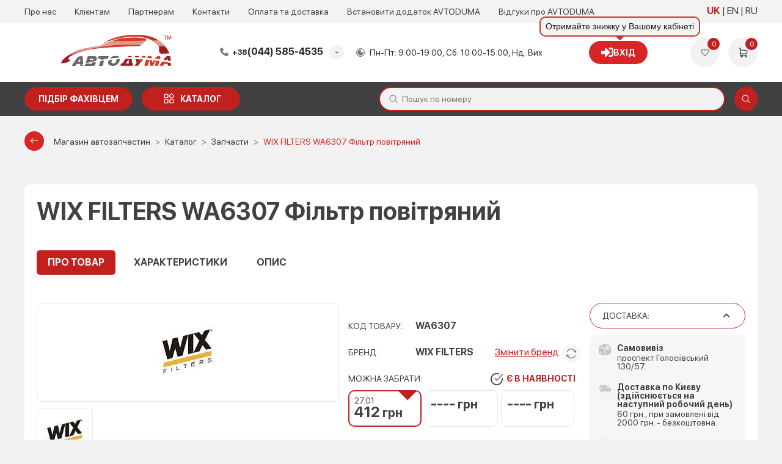

--- FILE ---
content_type: text/html; charset=UTF-8
request_url: https://avtoduma.ua/catalog/spares/1274803-wix-filters-wa6307-filtr-povitranij
body_size: 40138
content:
<!DOCTYPE html>
<html lang="uk">
<head>
    
<script>
    const REMOVE_FROM_CART = 'Видалити товар з кошику?';
    const EMPTY_CART_PRODUCTS = 'У кошику 0 товарів';
    const NO_PRODUCTS_SELECTED = '0 грн (Не вибрані товари)';
    const ENTER_THE_QUANTITY = 'Введіть кількість товару';
    const THE_MAX_AVAILABLE_QUANTITY_OF_GOODS = 'Перевищено максимально доступну кількість товару на постачальнику! Будь ласка, виберіть іншого постачальника або змініть кількість товару.';
    const BUY_BUTTON_PRODUCT_CART = 'КУПИТИ';
    const TEXT_UAH = ' грн';
    const ORDER_MODAL_TITLE = 'Дякую!';
    const CONFIRM_REMOVE_ALL = 'Ви впевнені, що хочете видалити всі елементи?';
    const CONFIRM_REMOVE_ITEMS = 'Ви впевнені, що хочете видалити вибрані елементи?';
    const CONFIRM_REMOVE_CAR = 'Ви впевнені, що хочете видалити цей автомобіль?';
    const TEXT_NAME = 'Найменування';
    const TEXT_NOTE = 'Примітка';
    const TEXT_INFO = 'Інфо';
    const FAV_SHOWNED = 'Показано';
    const FAV_SHOWN = 'Показано';
    const FAV_PRODUCT = 'товар';
    const FAV_PRODUCTED = 'товару';
    const FAV_GOODS = 'товарів';
    const FILE_MAX_SIZE = 'Максимальний розмір файлу';
    const FILE_NAME = 'Назва файлу';
    const FILE_SIZE = 'Розмір файлу';
    const MB = 'МБ';
    const TEXT_WRONG_FILE_FORMAT = 'Недопустимий формат файлу, допустимі формати';
    const TEXT_REMOVE = 'Видалити';
    const MY_CAR_ONE = 'автомобіль';
    const MY_CAR_PRODUCTED = 'автомобіля';
    const MY_CAR_MANY = 'автомобілів';
</script>    
    <!-- Google Tag Manager -->
    <script>
        (function(w,d,s,l,i){w[l]=w[l]||[];w[l].push({'gtm.start':
                new Date().getTime(),event:'gtm.js'});var f=d.getElementsByTagName(s)[0],
            j=d.createElement(s),dl=l!='dataLayer'?'&l='+l:'';j.async=true;j.src=
            'https://www.googletagmanager.com/gtm.js?id='+i+dl;f.parentNode.insertBefore(j,f);
        })(window,document,'script','dataLayer','GTM-NZ83WZ2X');
    </script>
    <!-- End Google Tag Manager -->

    <!-- Google tag (gtag.js) -->
    <script async src="https://www.googletagmanager.com/gtag/js?id=G-J5CFTRZJ50"></script>
    <script>
        window.dataLayer = window.dataLayer || [];
        function gtag(){dataLayer.push(arguments);}
        gtag('js', new Date());

        gtag('config', 'G-J5CFTRZJ50');
    </script>


    <meta charset="utf-8"/>

            <meta name="viewport" content="width=device-width, user-scalable=no, initial-scale=1.0, maximum-scale=1.0, minimum-scale=1.0">
    
    <link href="/favicon_avt.ico" rel="icon" type="image/x-icon">
            <link rel="manifest" href="/manifest-avt.json">
        <meta name="theme-color" content="#d9230f">
        <link rel="apple-touch-icon" href="/icons/avt-icon-192.png">
        <meta name="apple-mobile-web-app-capable" content="yes">
    <meta name="apple-touch-fullscreen" content="yes">
    <meta name="apple-mobile-web-app-capable" content="yes">
    <meta name="apple-mobile-web-app-status-bar-style" content="white">
    <meta name="apple-mobile-web-app-title" content="">
    <meta name="format-detection" content="telephone=no">
    <meta name="language" content="uk" />

    <script>
        window.langPrefix = '/';
    </script>

    <meta name="description" content="Купить WIX FILTERS WA6307 Фільтр повітряний ✈️Доставка по Украине ☎️(095) 007-45-35 (067) 007-45-35 ✅Возврат 14 дней ⭐️Гарантия качества" />
<link rel="canonical" href="https://avtoduma.ua/1274803-wix-filters-wa6307-filtr-povitranij" />
<link rel="stylesheet" type="text/css" href="/resources/theme-default/dist/css/main_avt.css?v=1769093619" />
<script type="text/javascript">
/*<![CDATA[*/
window._current_user = {"id":null}
/*]]>*/
</script>
<title>WIX FILTERS WA6307 Фільтр повітряний</title>

    <meta property="og:title" content="WIX FILTERS WA6307 Фільтр повітряний" />

    <meta property="og:image" content="https://avtoduma.ua/https://avtoduma.ua/content/brands/o-310.jpg" />
    <meta property="og:image:width" content="390" />
    <meta property="og:image:height" content="390" />

    <meta property="og:image" content="https://avtoduma.ua/https://avtoduma.ua/content/brands/o-310.jpg" />
    <meta property="og:image:width" content="500" />
    <meta property="og:image:height" content="500" />

    <meta property="og:url" content="https://avtoduma.ua/catalog/spares/1274803-wix-filters-wa6307-filtr-povitranij" />

    <link rel="alternate" hreflang="x-default" href="https://avtoduma.ua/catalog/spares/1274803-wix-filters-wa6307-filtr-povitranij" /><link rel="alternate" hreflang="uk" href="https://avtoduma.ua/catalog/spares/1274803-wix-filters-wa6307-filtr-povitranij" /><link rel="alternate" hreflang="en" href="https://avtoduma.ua/en/catalog/spares/1274803-wix-filters-wa6307-filtr-povitranij" /><link rel="alternate" hreflang="ru" href="https://avtoduma.ua/ru/catalog/spares/1274803-wix-filters-wa6307-filtr-povitranij" />
            <script>
            function addLink() {
                var selection = window.getSelection();
                var pagelink = "&nbspДетальніше: <a href='" + document.location.href + "'>" + document.location.href + "</a>";
                var copytext = selection + pagelink;

                var newdiv = document.createElement('div');
                newdiv.style.position = 'absolute';
                newdiv.style.left = '-99999px';
                document.body.appendChild(newdiv);
                newdiv.innerHTML = copytext;

                selection.selectAllChildren(newdiv);

                window.setTimeout(function () {
                    document.body.removeChild(newdiv);
                }, 0);
            }
        </script>
    </head>
<body class="css-goods-view">

<div class="page-wrapper" data-lang="uk" data-viewport="device">
    
    
    <script type="application/ld+json">
        [{
            "@context": "https://schema.org",
            "@type": "WebSite",
            "name": "AVTODUMA - Автозапчастини та автотовари",
            "alternateName": "avtoduma.ua",
            "url": "https://avtoduma.ua/",
            "potentialAction": {
                "@type": "SearchAction",
                "target": "https://avtoduma.ua/search?n={search_term}",
                "query-input": "required name=search_term"
            }
        }]
    </script>

    
    

    <!-- Google Tag Manager (noscript) -->
    <noscript>
        <iframe src="https://www.googletagmanager.com/ns.html?id=GTM-NZ83WZ2X" height="0" width="0" style="display:none;visibility:hidden"></iframe>
    </noscript>
    <!-- End Google Tag Manager (noscript) -->
    

<header class="header wrapper" id="header">
    <div class="header-top">
        <div class="container">
            <div class="header-nav">
                <ul>
                                            <li>
                                                            <a href="/about">
                                    Про нас                                </a>
                                                    </li>
                                            <li>
                                                            <a href="/client">
                                    Клієнтам                                </a>
                                                    </li>
                                            <li>
                                                            <a href="/partner">
                                    Партнерам                                </a>
                                                    </li>
                                            <li>
                                                            <a href="/contact">
                                    Контакти                                </a>
                                                    </li>
                                            <li>
                                                            <a href="/payanddelivery">
                                    Оплата та доставка                                </a>
                                                    </li>
                                            <li>
                                                            <a href="/dodatok">
                                    Встановити додаток AVTODUMA                                </a>
                                                    </li>
                                        <li>
                        <a href="https://www.google.com/search?sca_esv=2b4071618c37111c&hl=uk&sxsrf=AE3TifP0LDFYBIcnG0mfgqN-0BSrxuEzNQ:1763988843872&q=%D0%B0%D0%B2%D1%82%D0%BE%D0%B4%D1%83%D0%BC%D0%B0+%D0%B2%D1%96%D0%B4%D0%B3%D1%83%D0%BA%D0%B8&uds=[base64]&si=AMgyJEuzsz2NflaaWzrzdpjxXXRaJ2hfdMsbe_mSWso6src8s5AeLK056A6NnxRJx-QIExobMiOccwTJwRfRo1VLZwOjU0BIYGMJ1UMVjhwpmhi14jLpAQU6b5IIE0blotTzLmZ43jxAdhMObmoqW6hQnrwPBWU05g%3D%3D&sa=X&ved=2ahUKEwjs3rTD6oqRAxV6CBAIHRuEB3AQk8gLegQIFhAB&ictx=1&biw=384&bih=750&dpr=2.81#ebo=4" target="_blank" rel="noopener nofollow">
                            Відгуки про AVTODUMA                        </a>
                    </li>
                </ul>
            </div>
            <!--<div class="header-location">
                <select name="location">
                    <option>Вінниця</option>
                    <option>Івано-Франківськ</option>
                    <option>Київ</option>
                    <option>Одеса</option>
                    <option>Харків</option>
                    <option>Миколаїв</option>
                    <option>Черкаси</option>
                </select>
            </div>-->
            <div class="header-lang" id="head-lang-menu">
                <ul class="header-lang__list">
                                        <li>
                                                    <a href="/catalog/spares/1274803-wix-filters-wa6307-filtr-povitranij" class="current">
                                UK                            </a>
                                            </li>
                                        <li>
                                                    <a href="/en/catalog/spares/1274803-wix-filters-wa6307-filtr-povitranij" class="">
                                EN                            </a>
                                            </li>
                                        <li>
                                                    <a href="/ru/catalog/spares/1274803-wix-filters-wa6307-filtr-povitranij" class="">
                                RU                            </a>
                                            </li>
                                    </ul>
            </div>
        </div>
    </div>
    <div class="header-center">
        <div class="container">
            <div class="header-btn">
                <span></span>
                <span></span>
                <span></span>
            </div>
            <div class="header-logo">

                                    <a href="/">
                                    <picture>
                        <source media="(min-width: 992px)" srcset="/resources/theme-default/new/static/images/logo-desc_avt.svg">
                        <img src="/resources/theme-default/new/static/images/logo_avt.svg" height="51px;" width="100%" alt="logo">
                    </picture>
                                    </a>
                            </div>
            <div class="header-phone dropdown">
                <span class="header-phone__title dropdown-title"><span>+38</span>(044) 585-4535</span>
            <ul class="header-phone__list dropdown-list">
                <li><a href="tel:+380445854535" target="_blank"><span>+38</span>(044) 585-4535</a></li>
                <li><a href="tel:+380950074535" target="_blank"><span>+38</span>(095) 007-4535</a></li>
                <li><a href="tel:+380670074535" target="_blank"><span>+38</span>(067) 007-4535</a></li>

            </ul>            </div>
            <div class="header-time">
                Пн-Пт: 9:00-19:00, Сб: 10:00-15:00, Нд: Вих            </div>
            <div class="header-info">
            <span id="login-tooltip" class="header-info__account without_dd" title="Отримайте знижку у Вашому кабінеті">
            <a href="/login" class="btn btn-primary">
                <i class="fa fa-sign-in"></i> Вхід            </a>
        </span>
    </div>

            <div class="header-user">
                <div class="header-user__item">
                    <a href="/wishlist" class="header-user__add" data-popup="user_wish">
                        <svg class="icon">
                            <use xlink:href="#ic-heart"></use>
                        </svg>
                        <span id="favorites_count" class="header-user__counter count_wish">
                            0                        </span>
                    </a>
                </div>
                <div class="header-user__item">
                    <a href="/cart" class="header-user__basket" data-popup="user_basket">
                        <svg class="icon">
                            <use xlink:href="#ic-shopping-cart"></use>
                        </svg>
                        <span class="header-user__counter basket_counter cart_count">0</span>
                    </a>
                </div>
            </div>
        </div>
    </div>

    <div class="header-bottom">
        <div class="container">
            <div class="header-buttons">
                
                <a href="/request" class="btn-primary btn-wrench text-nowrap">Підбір фахівцем</a>

                
                <a href="/catalog" class="btn-primary btn-catalog text-nowrap">каталог</a>
            </div>
            <div class="menu-cat-dropdown flex-nowrap">
                <div class="menu-cat__navigation">
                    <div class="menu-cat__navigation_head d-flex justify-content-between align-items-center px-2 py-2">
                        <span class="menu-cat__navigation_head_title">Каталог товарів</span>
                        <button class="menu-cat__btn_close btn btn-primary btn-md rounded-circle ml-1" type="button">
                            <i class="fas fa-times"></i>
                        </button>
                    </div>
                    <div class="menu-cat__navigation_subhead justify-content-between align-items-center px-2 py-2 d-none">
                        <span>Категорії</span>
                        <button type="button"
                                class="menu-cat__btn_back btn btn-primary btn-md rounded-pill ml-xl-3 ml-lg-1 ml-md-2">
                            <i class="bi bi-chevron-left mr-1"></i> Назад                        </button>
                    </div>
                </div>
                                <div class="menu-cat__grid menu-cat__grid_main px-lg-2">
                    <ul class="menu-cat__parent">
                                                    <li class="menu-cat__link " data-cat-id="menu-cat-sub-47">
                                <a id="menu-cat-item-47" href="/catalog/accessories">Автоаксессуары</a>
                                <i class="bi bi-chevron-right"></i>                            </li>
                                                    <li class="menu-cat__link " data-cat-id="menu-cat-sub-713">
                                <a id="menu-cat-item-713" href="/catalog/avtosvet">Автосвет</a>
                                <i class="bi bi-chevron-right"></i>                            </li>
                                                    <li class="menu-cat__link " data-cat-id="menu-cat-sub-128">
                                <a id="menu-cat-item-128" href="/catalog/autoglass">Автостекла</a>
                                                            </li>
                                                    <li class="menu-cat__link " data-cat-id="menu-cat-sub-51">
                                <a id="menu-cat-item-51" href="/catalog/auto-gifts">Автосувениры</a>
                                <i class="bi bi-chevron-right"></i>                            </li>
                                                    <li class="menu-cat__link " data-cat-id="menu-cat-sub-2473">
                                <a id="menu-cat-item-2473" href="/catalog/akkumulyatory">Аккумуляторы</a>
                                                            </li>
                                                    <li class="menu-cat__link " data-cat-id="menu-cat-sub-433">
                                <a id="menu-cat-item-433" href="/catalog/spares">Запчасти</a>
                                                            </li>
                                                    <li class="menu-cat__link " data-cat-id="menu-cat-sub-2153">
                                <a id="menu-cat-item-2153" href="/catalog/zapchasti">Запчасти по брендам</a>
                                <i class="bi bi-chevron-right"></i>                            </li>
                                                    <li class="menu-cat__link " data-cat-id="menu-cat-sub-513">
                                <a id="menu-cat-item-513" href="/catalog/instrumenty-i-tovary-dlya-garazha">Инструменты и товары для гаража</a>
                                <i class="bi bi-chevron-right"></i>                            </li>
                                                    <li class="menu-cat__link " data-cat-id="menu-cat-sub-503">
                                <a id="menu-cat-item-503" href="/catalog/boat-parts">Лодочные запчасти</a>
                                                            </li>
                                                    <li class="menu-cat__link menu-cat__link_hovered" data-cat-id="menu-cat-sub-1">
                                <a id="menu-cat-item-1" href="/catalog/oil">Масла и автохимия</a>
                                <i class="bi bi-chevron-right"></i>                            </li>
                                                    <li class="menu-cat__link " data-cat-id="menu-cat-sub-413">
                                <a id="menu-cat-item-413" href="/catalog/haldex-coupling">Муфта Haldex</a>
                                                            </li>
                                                    <li class="menu-cat__link " data-cat-id="menu-cat-sub-49">
                                <a id="menu-cat-item-49" href="/catalog/window-lifters">Стеклоподъемники</a>
                                                            </li>
                                                    <li class="menu-cat__link " data-cat-id="menu-cat-sub-50">
                                <a id="menu-cat-item-50" href="/catalog/turbines">Турбины</a>
                                                            </li>
                                            </ul>
                </div>
                <div class="menu-cat__grid menu-cat__grid_width_expand">
                                            <div id="menu-cat-sub-47" class="menu-cat__sub d-md-none">
                                                            <div class="menu-cat__sub-item mb-lg-1">
                                    <div class="mb-1 menu-cat__sub_link d-none d-lg-block">
                                        <a href="/catalog/accessories/avtoprinadlezhnosti">Автопринадлежности</a>
                                                                                    <i class="bi bi-plus"></i>
                                                                            </div>
                                    <div class="mb-1 menu-cat__sub_link collapsed d-lg-none" data-toggle="collapse" data-target="#menu-cat__sub__sub-1853">
                                        <a href="/catalog/accessories/avtoprinadlezhnosti">Автопринадлежности</a>
                                                                                    <i class="bi bi-plus"></i>
                                                                            </div>
                                                                            <ul class="menu-cat__sub__sub_items d-none d-lg-block mt-lg-2 mb-lg-3 pl-lg-1">
                                                                                            <li>
                                                    <a href="/catalog/accessories/avtoprinadlezhnosti/usb-zaryadki-v-avto">USB зарядки в авто</a>
                                                </li>
                                                                                            <li>
                                                    <a href="/catalog/accessories/avtoprinadlezhnosti/batareyki">Батарейки</a>
                                                </li>
                                                                                            <li>
                                                    <a href="/catalog/accessories/avtoprinadlezhnosti/veshalki-v-avto">Вешалки в авто</a>
                                                </li>
                                                                                            <li>
                                                    <a href="/catalog/accessories/avtoprinadlezhnosti/derzhatel-telefona-v-avto">Держатель телефона в авто</a>
                                                </li>
                                                                                            <li>
                                                    <a href="/catalog/accessories/avtoprinadlezhnosti/dopolnitelnyye-zerkala-zadnego-vida">Дополнительные зеркала заднего вида</a>
                                                </li>
                                                                                            <li>
                                                    <a href="/catalog/accessories/avtoprinadlezhnosti/kovriki-dlya-telefona">Коврики для телефона</a>
                                                </li>
                                                                                            <li>
                                                    <a href="/catalog/accessories/avtoprinadlezhnosti/parkovochnyye-karty">Парковочные карты</a>
                                                </li>
                                                                                            <li>
                                                    <a href="/catalog/accessories/avtoprinadlezhnosti/prikurivateli">Прикуриватели</a>
                                                </li>
                                                                                            <li>
                                                    <a href="/catalog/accessories/avtoprinadlezhnosti/solntsezashchitnyye-shtorki">Солнцезащитные шторки</a>
                                                </li>
                                                                                    </ul>
                                        <ul id="menu-cat__sub__sub-1853" class="menu-cat__sub__sub_items collapse d-lg-none">
                                                                                            <li>
                                                    <a href="/catalog/accessories/avtoprinadlezhnosti/usb-zaryadki-v-avto">&ndash;&ensp;USB зарядки в авто</a>
                                                </li>
                                                                                            <li>
                                                    <a href="/catalog/accessories/avtoprinadlezhnosti/batareyki">&ndash;&ensp;Батарейки</a>
                                                </li>
                                                                                            <li>
                                                    <a href="/catalog/accessories/avtoprinadlezhnosti/veshalki-v-avto">&ndash;&ensp;Вешалки в авто</a>
                                                </li>
                                                                                            <li>
                                                    <a href="/catalog/accessories/avtoprinadlezhnosti/derzhatel-telefona-v-avto">&ndash;&ensp;Держатель телефона в авто</a>
                                                </li>
                                                                                            <li>
                                                    <a href="/catalog/accessories/avtoprinadlezhnosti/dopolnitelnyye-zerkala-zadnego-vida">&ndash;&ensp;Дополнительные зеркала заднего вида</a>
                                                </li>
                                                                                            <li>
                                                    <a href="/catalog/accessories/avtoprinadlezhnosti/kovriki-dlya-telefona">&ndash;&ensp;Коврики для телефона</a>
                                                </li>
                                                                                            <li>
                                                    <a href="/catalog/accessories/avtoprinadlezhnosti/parkovochnyye-karty">&ndash;&ensp;Парковочные карты</a>
                                                </li>
                                                                                            <li>
                                                    <a href="/catalog/accessories/avtoprinadlezhnosti/prikurivateli">&ndash;&ensp;Прикуриватели</a>
                                                </li>
                                                                                            <li>
                                                    <a href="/catalog/accessories/avtoprinadlezhnosti/solntsezashchitnyye-shtorki">&ndash;&ensp;Солнцезащитные шторки</a>
                                                </li>
                                                                                    </ul>
                                                                    </div>
                                                            <div class="menu-cat__sub-item mb-lg-1">
                                    <div class="mb-1 menu-cat__sub_link d-none d-lg-block">
                                        <a href="/catalog/accessories/bezopasnost-v-avto">Безопасность в авто</a>
                                                                                    <i class="bi bi-plus"></i>
                                                                            </div>
                                    <div class="mb-1 menu-cat__sub_link collapsed d-lg-none" data-toggle="collapse" data-target="#menu-cat__sub__sub-853">
                                        <a href="/catalog/accessories/bezopasnost-v-avto">Безопасность в авто</a>
                                                                                    <i class="bi bi-plus"></i>
                                                                            </div>
                                                                            <ul class="menu-cat__sub__sub_items d-none d-lg-block mt-lg-2 mb-lg-3 pl-lg-1">
                                                                                            <li>
                                                    <a href="/catalog/accessories/bezopasnost-v-avto/aksessuary-dlya-avtokresel">Аксессуары для автокресел</a>
                                                </li>
                                                                                            <li>
                                                    <a href="/catalog/accessories/bezopasnost-v-avto/aptechki-avtomobilnyye">Аптечки автомобильные</a>
                                                </li>
                                                                                            <li>
                                                    <a href="/catalog/accessories/bezopasnost-v-avto/detskiye-avtokresla">Детские автокресла</a>
                                                </li>
                                                                                            <li>
                                                    <a href="/catalog/accessories/bezopasnost-v-avto/dorozhnyye-konusy">Дорожные конусы</a>
                                                </li>
                                                                                            <li>
                                                    <a href="/catalog/accessories/bezopasnost-v-avto/zhilety-svetootrazhayushchiye">Жилеты светоотражающие</a>
                                                </li>
                                                                                            <li>
                                                    <a href="/catalog/accessories/bezopasnost-v-avto/znaki-avariynoy-ostanovki">Знаки аварийной остановки</a>
                                                </li>
                                                                                            <li>
                                                    <a href="/catalog/accessories/bezopasnost-v-avto/nabory-avtomobilista">Наборы автомобилиста</a>
                                                </li>
                                                                                            <li>
                                                    <a href="/catalog/accessories/bezopasnost-v-avto/ognetushiteli">Огнетушители</a>
                                                </li>
                                                                                    </ul>
                                        <ul id="menu-cat__sub__sub-853" class="menu-cat__sub__sub_items collapse d-lg-none">
                                                                                            <li>
                                                    <a href="/catalog/accessories/bezopasnost-v-avto/aksessuary-dlya-avtokresel">&ndash;&ensp;Аксессуары для автокресел</a>
                                                </li>
                                                                                            <li>
                                                    <a href="/catalog/accessories/bezopasnost-v-avto/aptechki-avtomobilnyye">&ndash;&ensp;Аптечки автомобильные</a>
                                                </li>
                                                                                            <li>
                                                    <a href="/catalog/accessories/bezopasnost-v-avto/detskiye-avtokresla">&ndash;&ensp;Детские автокресла</a>
                                                </li>
                                                                                            <li>
                                                    <a href="/catalog/accessories/bezopasnost-v-avto/dorozhnyye-konusy">&ndash;&ensp;Дорожные конусы</a>
                                                </li>
                                                                                            <li>
                                                    <a href="/catalog/accessories/bezopasnost-v-avto/zhilety-svetootrazhayushchiye">&ndash;&ensp;Жилеты светоотражающие</a>
                                                </li>
                                                                                            <li>
                                                    <a href="/catalog/accessories/bezopasnost-v-avto/znaki-avariynoy-ostanovki">&ndash;&ensp;Знаки аварийной остановки</a>
                                                </li>
                                                                                            <li>
                                                    <a href="/catalog/accessories/bezopasnost-v-avto/nabory-avtomobilista">&ndash;&ensp;Наборы автомобилиста</a>
                                                </li>
                                                                                            <li>
                                                    <a href="/catalog/accessories/bezopasnost-v-avto/ognetushiteli">&ndash;&ensp;Огнетушители</a>
                                                </li>
                                                                                    </ul>
                                                                    </div>
                                                            <div class="menu-cat__sub-item mb-lg-1">
                                    <div class="mb-1 menu-cat__sub_link d-none d-lg-block">
                                        <a href="/catalog/accessories/aksessuary-dlya-avto">Для авто</a>
                                                                                    <i class="bi bi-plus"></i>
                                                                            </div>
                                    <div class="mb-1 menu-cat__sub_link collapsed d-lg-none" data-toggle="collapse" data-target="#menu-cat__sub__sub-1823">
                                        <a href="/catalog/accessories/aksessuary-dlya-avto">Для авто</a>
                                                                                    <i class="bi bi-plus"></i>
                                                                            </div>
                                                                            <ul class="menu-cat__sub__sub_items d-none d-lg-block mt-lg-2 mb-lg-3 pl-lg-1">
                                                                                            <li>
                                                    <a href="/catalog/accessories/aksessuary-dlya-avto/avtomobilnyye-tenty">Автомобильные тенты</a>
                                                </li>
                                                                                            <li>
                                                    <a href="/catalog/accessories/aksessuary-dlya-avto/chekhly-dlya-avto">Чехлы для авто</a>
                                                </li>
                                                                                            <li>
                                                    <a href="/catalog/accessories/aksessuary-dlya-avto/aksessuary-chekhly-dlya-koles">Чехлы для колес</a>
                                                </li>
                                                                                            <li>
                                                    <a href="/catalog/accessories/aksessuary-dlya-avto/chekhly-dlya-sideniy">Чехлы для сидений</a>
                                                </li>
                                                                                    </ul>
                                        <ul id="menu-cat__sub__sub-1823" class="menu-cat__sub__sub_items collapse d-lg-none">
                                                                                            <li>
                                                    <a href="/catalog/accessories/aksessuary-dlya-avto/avtomobilnyye-tenty">&ndash;&ensp;Автомобильные тенты</a>
                                                </li>
                                                                                            <li>
                                                    <a href="/catalog/accessories/aksessuary-dlya-avto/chekhly-dlya-avto">&ndash;&ensp;Чехлы для авто</a>
                                                </li>
                                                                                            <li>
                                                    <a href="/catalog/accessories/aksessuary-dlya-avto/aksessuary-chekhly-dlya-koles">&ndash;&ensp;Чехлы для колес</a>
                                                </li>
                                                                                            <li>
                                                    <a href="/catalog/accessories/aksessuary-dlya-avto/chekhly-dlya-sideniy">&ndash;&ensp;Чехлы для сидений</a>
                                                </li>
                                                                                    </ul>
                                                                    </div>
                                                            <div class="menu-cat__sub-item mb-lg-1">
                                    <div class="mb-1 menu-cat__sub_link d-none d-lg-block">
                                        <a href="/catalog/accessories/tekhpomoshch">Техпомощь</a>
                                                                                    <i class="bi bi-plus"></i>
                                                                            </div>
                                    <div class="mb-1 menu-cat__sub_link collapsed d-lg-none" data-toggle="collapse" data-target="#menu-cat__sub__sub-873">
                                        <a href="/catalog/accessories/tekhpomoshch">Техпомощь</a>
                                                                                    <i class="bi bi-plus"></i>
                                                                            </div>
                                                                            <ul class="menu-cat__sub__sub_items d-none d-lg-block mt-lg-2 mb-lg-3 pl-lg-1">
                                                                                            <li>
                                                    <a href="/catalog/accessories/tekhpomoshch/domkraty">Домкраты</a>
                                                </li>
                                                                                            <li>
                                                    <a href="/catalog/accessories/tekhpomoshch/zaryadnyye-puskozaryadnyye-ustroystva">Зарядные и пускозарядные устройства</a>
                                                </li>
                                                                                            <li>
                                                    <a href="/catalog/accessories/tekhpomoshch/kanistry">Канистры</a>
                                                </li>
                                                                                            <li>
                                                    <a href="/catalog/accessories/tekhpomoshch/klemmy-akkumulyatora">Клеммы аккумулятора</a>
                                                </li>
                                                                                            <li>
                                                    <a href="/catalog/accessories/tekhpomoshch/kompressory_avtomobilnye">Компрессоры автомобильные</a>
                                                </li>
                                                                                            <li>
                                                    <a href="/catalog/accessories/tekhpomoshch/leyki">Лейки</a>
                                                </li>
                                                                                            <li>
                                                    <a href="/catalog/accessories/tekhpomoshch/lopaty">Лопаты</a>
                                                </li>
                                                                                            <li>
                                                    <a href="/catalog/accessories/tekhpomoshch/manometry">Манометры</a>
                                                </li>
                                                                                            <li>
                                                    <a href="/catalog/accessories/tekhpomoshch/nasosy-avtomobilnyye">Насосы автомобильные</a>
                                                </li>
                                                                                            <li>
                                                    <a href="/catalog/accessories/tekhpomoshch/perchatki">Перчатки</a>
                                                </li>
                                                                                            <li>
                                                    <a href="/catalog/accessories/tekhpomoshch/predokhraniteli">Предохранители</a>
                                                </li>
                                                                                            <li>
                                                    <a href="/catalog/accessories/tekhpomoshch/provoda-prikurivaniya">Провода прикуривания</a>
                                                </li>
                                                                                            <li>
                                                    <a href="/catalog/accessories/tekhpomoshch/trosy-buksirovochnyye">Тросы буксировочные</a>
                                                </li>
                                                                                            <li>
                                                    <a href="/catalog/accessories/tekhpomoshch/tsepi-na-kolosa">Цепи на колёса</a>
                                                </li>
                                                                                            <li>
                                                    <a href="/catalog/accessories/tekhpomoshch/lebedki">Лебедки</a>
                                                </li>
                                                                                            <li>
                                                    <a href="/catalog/accessories/tekhpomoshch/skrebki-i-shchetki">Скребки и щетки</a>
                                                </li>
                                                                                            <li>
                                                    <a href="/catalog/accessories/tekhpomoshch/fonariki">Фонарики</a>
                                                </li>
                                                                                    </ul>
                                        <ul id="menu-cat__sub__sub-873" class="menu-cat__sub__sub_items collapse d-lg-none">
                                                                                            <li>
                                                    <a href="/catalog/accessories/tekhpomoshch/domkraty">&ndash;&ensp;Домкраты</a>
                                                </li>
                                                                                            <li>
                                                    <a href="/catalog/accessories/tekhpomoshch/zaryadnyye-puskozaryadnyye-ustroystva">&ndash;&ensp;Зарядные и пускозарядные устройства</a>
                                                </li>
                                                                                            <li>
                                                    <a href="/catalog/accessories/tekhpomoshch/kanistry">&ndash;&ensp;Канистры</a>
                                                </li>
                                                                                            <li>
                                                    <a href="/catalog/accessories/tekhpomoshch/klemmy-akkumulyatora">&ndash;&ensp;Клеммы аккумулятора</a>
                                                </li>
                                                                                            <li>
                                                    <a href="/catalog/accessories/tekhpomoshch/kompressory_avtomobilnye">&ndash;&ensp;Компрессоры автомобильные</a>
                                                </li>
                                                                                            <li>
                                                    <a href="/catalog/accessories/tekhpomoshch/leyki">&ndash;&ensp;Лейки</a>
                                                </li>
                                                                                            <li>
                                                    <a href="/catalog/accessories/tekhpomoshch/lopaty">&ndash;&ensp;Лопаты</a>
                                                </li>
                                                                                            <li>
                                                    <a href="/catalog/accessories/tekhpomoshch/manometry">&ndash;&ensp;Манометры</a>
                                                </li>
                                                                                            <li>
                                                    <a href="/catalog/accessories/tekhpomoshch/nasosy-avtomobilnyye">&ndash;&ensp;Насосы автомобильные</a>
                                                </li>
                                                                                            <li>
                                                    <a href="/catalog/accessories/tekhpomoshch/perchatki">&ndash;&ensp;Перчатки</a>
                                                </li>
                                                                                            <li>
                                                    <a href="/catalog/accessories/tekhpomoshch/predokhraniteli">&ndash;&ensp;Предохранители</a>
                                                </li>
                                                                                            <li>
                                                    <a href="/catalog/accessories/tekhpomoshch/provoda-prikurivaniya">&ndash;&ensp;Провода прикуривания</a>
                                                </li>
                                                                                            <li>
                                                    <a href="/catalog/accessories/tekhpomoshch/trosy-buksirovochnyye">&ndash;&ensp;Тросы буксировочные</a>
                                                </li>
                                                                                            <li>
                                                    <a href="/catalog/accessories/tekhpomoshch/tsepi-na-kolosa">&ndash;&ensp;Цепи на колёса</a>
                                                </li>
                                                                                            <li>
                                                    <a href="/catalog/accessories/tekhpomoshch/lebedki">&ndash;&ensp;Лебедки</a>
                                                </li>
                                                                                            <li>
                                                    <a href="/catalog/accessories/tekhpomoshch/skrebki-i-shchetki">&ndash;&ensp;Скребки и щетки</a>
                                                </li>
                                                                                            <li>
                                                    <a href="/catalog/accessories/tekhpomoshch/fonariki">&ndash;&ensp;Фонарики</a>
                                                </li>
                                                                                    </ul>
                                                                    </div>
                                                            <div class="menu-cat__sub-item mb-lg-1">
                                    <div class="mb-1 menu-cat__sub_link d-none d-lg-block">
                                        <a href="/catalog/accessories/transportirovka">Транспортировка</a>
                                                                                    <i class="bi bi-plus"></i>
                                                                            </div>
                                    <div class="mb-1 menu-cat__sub_link collapsed d-lg-none" data-toggle="collapse" data-target="#menu-cat__sub__sub-163">
                                        <a href="/catalog/accessories/transportirovka">Транспортировка</a>
                                                                                    <i class="bi bi-plus"></i>
                                                                            </div>
                                                                            <ul class="menu-cat__sub__sub_items d-none d-lg-block mt-lg-2 mb-lg-3 pl-lg-1">
                                                                                            <li>
                                                    <a href="/catalog/accessories/transportirovka/accessories-for-transportation">Аксессуары для транспортировки</a>
                                                </li>
                                                                                            <li>
                                                    <a href="/catalog/accessories/transportirovka/boxes-and-baskets">Боксы и корзины</a>
                                                </li>
                                                                                            <li>
                                                    <a href="/catalog/accessories/transportirovka/kreplenie_dlya_velosipeda_na_avto">Крепление для велосипеда на авто</a>
                                                </li>
                                                                                            <li>
                                                    <a href="/catalog/accessories/transportirovka/organayzery-avtomobilnyye">Органайзеры автомобильные</a>
                                                </li>
                                                                                            <li>
                                                    <a href="/catalog/accessories/transportirovka/transportation-of-bicycles">Перевозка велосипедов</a>
                                                </li>
                                                                                            <li>
                                                    <a href="/catalog/accessories/transportirovka/transportation-of-sports-equipment">Перевозка спортивного оборудования</a>
                                                </li>
                                                                                            <li>
                                                    <a href="/catalog/accessories/transportirovka/razdelitelnyye-setki-bagazhnika">Разделительные сетки багажника</a>
                                                </li>
                                                                                            <li>
                                                    <a href="/catalog/accessories/transportirovka/farkopy">Фаркопы</a>
                                                </li>
                                                                                    </ul>
                                        <ul id="menu-cat__sub__sub-163" class="menu-cat__sub__sub_items collapse d-lg-none">
                                                                                            <li>
                                                    <a href="/catalog/accessories/transportirovka/accessories-for-transportation">&ndash;&ensp;Аксессуары для транспортировки</a>
                                                </li>
                                                                                            <li>
                                                    <a href="/catalog/accessories/transportirovka/boxes-and-baskets">&ndash;&ensp;Боксы и корзины</a>
                                                </li>
                                                                                            <li>
                                                    <a href="/catalog/accessories/transportirovka/kreplenie_dlya_velosipeda_na_avto">&ndash;&ensp;Крепление для велосипеда на авто</a>
                                                </li>
                                                                                            <li>
                                                    <a href="/catalog/accessories/transportirovka/organayzery-avtomobilnyye">&ndash;&ensp;Органайзеры автомобильные</a>
                                                </li>
                                                                                            <li>
                                                    <a href="/catalog/accessories/transportirovka/transportation-of-bicycles">&ndash;&ensp;Перевозка велосипедов</a>
                                                </li>
                                                                                            <li>
                                                    <a href="/catalog/accessories/transportirovka/transportation-of-sports-equipment">&ndash;&ensp;Перевозка спортивного оборудования</a>
                                                </li>
                                                                                            <li>
                                                    <a href="/catalog/accessories/transportirovka/razdelitelnyye-setki-bagazhnika">&ndash;&ensp;Разделительные сетки багажника</a>
                                                </li>
                                                                                            <li>
                                                    <a href="/catalog/accessories/transportirovka/farkopy">&ndash;&ensp;Фаркопы</a>
                                                </li>
                                                                                    </ul>
                                                                    </div>
                                                            <div class="menu-cat__sub-item mb-lg-1">
                                    <div class="mb-1 menu-cat__sub_link d-none d-lg-block">
                                        <a href="/catalog/accessories/tyuning">Тюнинг</a>
                                                                                    <i class="bi bi-plus"></i>
                                                                            </div>
                                    <div class="mb-1 menu-cat__sub_link collapsed d-lg-none" data-toggle="collapse" data-target="#menu-cat__sub__sub-1973">
                                        <a href="/catalog/accessories/tyuning">Тюнинг</a>
                                                                                    <i class="bi bi-plus"></i>
                                                                            </div>
                                                                            <ul class="menu-cat__sub__sub_items d-none d-lg-block mt-lg-2 mb-lg-3 pl-lg-1">
                                                                                            <li>
                                                    <a href="/catalog/accessories/tyuning/bryzgoviki">Брызговики</a>
                                                </li>
                                                                                            <li>
                                                    <a href="/catalog/accessories/tyuning/deflektory-okon">Дефлекторы окон</a>
                                                </li>
                                                                                            <li>
                                                    <a href="/catalog/accessories/tyuning/zashchitnyye-i-dekorativnyye-plenki">Защитные и декоративные пленки</a>
                                                </li>
                                                                                            <li>
                                                    <a href="/catalog/accessories/tyuning/zashchity-dvigatelya">Защиты двигателя</a>
                                                </li>
                                                                                            <li>
                                                    <a href="/catalog/accessories/tyuning/kovriki">Коврики</a>
                                                </li>
                                                                                            <li>
                                                    <a href="/catalog/accessories/tyuning/kolpaki-na-kolesa">Колпаки на колеса</a>
                                                </li>
                                                                                            <li>
                                                    <a href="/catalog/accessories/tyuning/nakladki-na-pedali">Накладки на педали</a>
                                                </li>
                                                                                            <li>
                                                    <a href="/catalog/accessories/tyuning/nakladki-na-porogi">Накладки на пороги</a>
                                                </li>
                                                                                            <li>
                                                    <a href="/catalog/accessories/tyuning/nakleyki-na-avto">Наклейки на авто</a>
                                                </li>
                                                                                            <li>
                                                    <a href="/catalog/accessories/tyuning/nasadka-na-glushitel">Насадка на глушитель</a>
                                                </li>
                                                                                            <li>
                                                    <a href="/catalog/accessories/tyuning/podkrylki">Подкрылки</a>
                                                </li>
                                                                                            <li>
                                                    <a href="/catalog/accessories/tyuning/ramki-nomernogo-znaka">Рамки номерного знака</a>
                                                </li>
                                                                                            <li>
                                                    <a href="/catalog/accessories/tyuning/spoylera-na-avto">Спойлера на авто</a>
                                                </li>
                                                                                            <li>
                                                    <a href="/catalog/accessories/tyuning/emblemy-na-kapot">Эмблемы на капот</a>
                                                </li>
                                                                                    </ul>
                                        <ul id="menu-cat__sub__sub-1973" class="menu-cat__sub__sub_items collapse d-lg-none">
                                                                                            <li>
                                                    <a href="/catalog/accessories/tyuning/bryzgoviki">&ndash;&ensp;Брызговики</a>
                                                </li>
                                                                                            <li>
                                                    <a href="/catalog/accessories/tyuning/deflektory-okon">&ndash;&ensp;Дефлекторы окон</a>
                                                </li>
                                                                                            <li>
                                                    <a href="/catalog/accessories/tyuning/zashchitnyye-i-dekorativnyye-plenki">&ndash;&ensp;Защитные и декоративные пленки</a>
                                                </li>
                                                                                            <li>
                                                    <a href="/catalog/accessories/tyuning/zashchity-dvigatelya">&ndash;&ensp;Защиты двигателя</a>
                                                </li>
                                                                                            <li>
                                                    <a href="/catalog/accessories/tyuning/kovriki">&ndash;&ensp;Коврики</a>
                                                </li>
                                                                                            <li>
                                                    <a href="/catalog/accessories/tyuning/kolpaki-na-kolesa">&ndash;&ensp;Колпаки на колеса</a>
                                                </li>
                                                                                            <li>
                                                    <a href="/catalog/accessories/tyuning/nakladki-na-pedali">&ndash;&ensp;Накладки на педали</a>
                                                </li>
                                                                                            <li>
                                                    <a href="/catalog/accessories/tyuning/nakladki-na-porogi">&ndash;&ensp;Накладки на пороги</a>
                                                </li>
                                                                                            <li>
                                                    <a href="/catalog/accessories/tyuning/nakleyki-na-avto">&ndash;&ensp;Наклейки на авто</a>
                                                </li>
                                                                                            <li>
                                                    <a href="/catalog/accessories/tyuning/nasadka-na-glushitel">&ndash;&ensp;Насадка на глушитель</a>
                                                </li>
                                                                                            <li>
                                                    <a href="/catalog/accessories/tyuning/podkrylki">&ndash;&ensp;Подкрылки</a>
                                                </li>
                                                                                            <li>
                                                    <a href="/catalog/accessories/tyuning/ramki-nomernogo-znaka">&ndash;&ensp;Рамки номерного знака</a>
                                                </li>
                                                                                            <li>
                                                    <a href="/catalog/accessories/tyuning/spoylera-na-avto">&ndash;&ensp;Спойлера на авто</a>
                                                </li>
                                                                                            <li>
                                                    <a href="/catalog/accessories/tyuning/emblemy-na-kapot">&ndash;&ensp;Эмблемы на капот</a>
                                                </li>
                                                                                    </ul>
                                                                    </div>
                                                    </div>
                                            <div id="menu-cat-sub-713" class="menu-cat__sub d-md-none">
                                                            <div class="menu-cat__sub-item mb-lg-1">
                                    <div class="mb-1 menu-cat__sub_link d-none d-lg-block">
                                        <a href="/catalog/avtosvet/avtolampy">Автолампы</a>
                                                                            </div>
                                    <div class="mb-1 menu-cat__sub_link collapsed d-lg-none" data-toggle="collapse" data-target="#menu-cat__sub__sub-723">
                                        <a href="/catalog/avtosvet/avtolampy">Автолампы</a>
                                                                            </div>
                                                                    </div>
                                                    </div>
                                            <div id="menu-cat-sub-51" class="menu-cat__sub d-md-none">
                                                            <div class="menu-cat__sub-item mb-lg-1">
                                    <div class="mb-1 menu-cat__sub_link d-none d-lg-block">
                                        <a href="/catalog/auto-gifts/brendovaya-odezhda">Брендовая одежда</a>
                                                                                    <i class="bi bi-plus"></i>
                                                                            </div>
                                    <div class="mb-1 menu-cat__sub_link collapsed d-lg-none" data-toggle="collapse" data-target="#menu-cat__sub__sub-1103">
                                        <a href="/catalog/auto-gifts/brendovaya-odezhda">Брендовая одежда</a>
                                                                                    <i class="bi bi-plus"></i>
                                                                            </div>
                                                                            <ul class="menu-cat__sub__sub_items d-none d-lg-block mt-lg-2 mb-lg-3 pl-lg-1">
                                                                                            <li>
                                                    <a href="/catalog/auto-gifts/brendovaya-odezhda/beysbolki-kepki">Бейсболки, кепки</a>
                                                </li>
                                                                                            <li>
                                                    <a href="/catalog/auto-gifts/brendovaya-odezhda/galstuki">Галстуки</a>
                                                </li>
                                                                                            <li>
                                                    <a href="/catalog/auto-gifts/brendovaya-odezhda/zaponki">Запонки</a>
                                                </li>
                                                                                            <li>
                                                    <a href="/catalog/auto-gifts/brendovaya-odezhda/obuv">Обувь</a>
                                                </li>
                                                                                            <li>
                                                    <a href="/catalog/auto-gifts/brendovaya-odezhda/odezhda">Одежда</a>
                                                </li>
                                                                                            <li>
                                                    <a href="/catalog/auto-gifts/brendovaya-odezhda/remni">Ремни</a>
                                                </li>
                                                                                            <li>
                                                    <a href="/catalog/auto-gifts/brendovaya-odezhda/ryukzaki">Рюкзаки</a>
                                                </li>
                                                                                            <li>
                                                    <a href="/catalog/auto-gifts/brendovaya-odezhda/sumki-chemodany-keysy">Сумки, чемоданы, кейсы</a>
                                                </li>
                                                                                            <li>
                                                    <a href="/catalog/auto-gifts/brendovaya-odezhda/shapki-sharfy-platki">Шапки, шарфы и платки</a>
                                                </li>
                                                                                    </ul>
                                        <ul id="menu-cat__sub__sub-1103" class="menu-cat__sub__sub_items collapse d-lg-none">
                                                                                            <li>
                                                    <a href="/catalog/auto-gifts/brendovaya-odezhda/beysbolki-kepki">&ndash;&ensp;Бейсболки, кепки</a>
                                                </li>
                                                                                            <li>
                                                    <a href="/catalog/auto-gifts/brendovaya-odezhda/galstuki">&ndash;&ensp;Галстуки</a>
                                                </li>
                                                                                            <li>
                                                    <a href="/catalog/auto-gifts/brendovaya-odezhda/zaponki">&ndash;&ensp;Запонки</a>
                                                </li>
                                                                                            <li>
                                                    <a href="/catalog/auto-gifts/brendovaya-odezhda/obuv">&ndash;&ensp;Обувь</a>
                                                </li>
                                                                                            <li>
                                                    <a href="/catalog/auto-gifts/brendovaya-odezhda/odezhda">&ndash;&ensp;Одежда</a>
                                                </li>
                                                                                            <li>
                                                    <a href="/catalog/auto-gifts/brendovaya-odezhda/remni">&ndash;&ensp;Ремни</a>
                                                </li>
                                                                                            <li>
                                                    <a href="/catalog/auto-gifts/brendovaya-odezhda/ryukzaki">&ndash;&ensp;Рюкзаки</a>
                                                </li>
                                                                                            <li>
                                                    <a href="/catalog/auto-gifts/brendovaya-odezhda/sumki-chemodany-keysy">&ndash;&ensp;Сумки, чемоданы, кейсы</a>
                                                </li>
                                                                                            <li>
                                                    <a href="/catalog/auto-gifts/brendovaya-odezhda/shapki-sharfy-platki">&ndash;&ensp;Шапки, шарфы и платки</a>
                                                </li>
                                                                                    </ul>
                                                                    </div>
                                                            <div class="menu-cat__sub-item mb-lg-1">
                                    <div class="mb-1 menu-cat__sub_link d-none d-lg-block">
                                        <a href="/catalog/auto-gifts/brendovyye-aksessuary">Брендовые аксессуары</a>
                                                                                    <i class="bi bi-plus"></i>
                                                                            </div>
                                    <div class="mb-1 menu-cat__sub_link collapsed d-lg-none" data-toggle="collapse" data-target="#menu-cat__sub__sub-1203">
                                        <a href="/catalog/auto-gifts/brendovyye-aksessuary">Брендовые аксессуары</a>
                                                                                    <i class="bi bi-plus"></i>
                                                                            </div>
                                                                            <ul class="menu-cat__sub__sub_items d-none d-lg-block mt-lg-2 mb-lg-3 pl-lg-1">
                                                                                            <li>
                                                    <a href="/catalog/auto-gifts/brendovyye-aksessuary/braslety">Браслеты</a>
                                                </li>
                                                                                            <li>
                                                    <a href="/catalog/auto-gifts/brendovyye-aksessuary/breloki">Брелоки</a>
                                                </li>
                                                                                            <li>
                                                    <a href="/catalog/auto-gifts/brendovyye-aksessuary/vizitnitsy-kreditnitsy">Визитницы, кредитницы</a>
                                                </li>
                                                                                            <li>
                                                    <a href="/catalog/auto-gifts/brendovyye-aksessuary/zazhigalki">Зажигалки</a>
                                                </li>
                                                                                            <li>
                                                    <a href="/catalog/auto-gifts/brendovyye-aksessuary/zazhimy-dlya-banknot">Зажимы для банкнот</a>
                                                </li>
                                                                                            <li>
                                                    <a href="/catalog/auto-gifts/brendovyye-aksessuary/znachki-bulavki-nashivki-nakleyki">Значки, булавки, нашивки, наклейки</a>
                                                </li>
                                                                                            <li>
                                                    <a href="/catalog/auto-gifts/brendovyye-aksessuary/zonty">Зонты</a>
                                                </li>
                                                                                            <li>
                                                    <a href="/catalog/auto-gifts/brendovyye-aksessuary/klyuchnytsy">Ключницы</a>
                                                </li>
                                                                                            <li>
                                                    <a href="/catalog/auto-gifts/brendovyye-aksessuary/koshelki-portmone">Кошельки, портмоне</a>
                                                </li>
                                                                                            <li>
                                                    <a href="/catalog/auto-gifts/brendovyye-aksessuary/oblozhki-dlya-dokumentov">Обложки для документов</a>
                                                </li>
                                                                                            <li>
                                                    <a href="/catalog/auto-gifts/brendovyye-aksessuary/ochki">Очки</a>
                                                </li>
                                                                                            <li>
                                                    <a href="/catalog/auto-gifts/brendovyye-aksessuary/chasy">Часы</a>
                                                </li>
                                                                                            <li>
                                                    <a href="/catalog/auto-gifts/brendovyye-aksessuary/shnurki-lenty">Шнурки, ленты</a>
                                                </li>
                                                                                    </ul>
                                        <ul id="menu-cat__sub__sub-1203" class="menu-cat__sub__sub_items collapse d-lg-none">
                                                                                            <li>
                                                    <a href="/catalog/auto-gifts/brendovyye-aksessuary/braslety">&ndash;&ensp;Браслеты</a>
                                                </li>
                                                                                            <li>
                                                    <a href="/catalog/auto-gifts/brendovyye-aksessuary/breloki">&ndash;&ensp;Брелоки</a>
                                                </li>
                                                                                            <li>
                                                    <a href="/catalog/auto-gifts/brendovyye-aksessuary/vizitnitsy-kreditnitsy">&ndash;&ensp;Визитницы, кредитницы</a>
                                                </li>
                                                                                            <li>
                                                    <a href="/catalog/auto-gifts/brendovyye-aksessuary/zazhigalki">&ndash;&ensp;Зажигалки</a>
                                                </li>
                                                                                            <li>
                                                    <a href="/catalog/auto-gifts/brendovyye-aksessuary/zazhimy-dlya-banknot">&ndash;&ensp;Зажимы для банкнот</a>
                                                </li>
                                                                                            <li>
                                                    <a href="/catalog/auto-gifts/brendovyye-aksessuary/znachki-bulavki-nashivki-nakleyki">&ndash;&ensp;Значки, булавки, нашивки, наклейки</a>
                                                </li>
                                                                                            <li>
                                                    <a href="/catalog/auto-gifts/brendovyye-aksessuary/zonty">&ndash;&ensp;Зонты</a>
                                                </li>
                                                                                            <li>
                                                    <a href="/catalog/auto-gifts/brendovyye-aksessuary/klyuchnytsy">&ndash;&ensp;Ключницы</a>
                                                </li>
                                                                                            <li>
                                                    <a href="/catalog/auto-gifts/brendovyye-aksessuary/koshelki-portmone">&ndash;&ensp;Кошельки, портмоне</a>
                                                </li>
                                                                                            <li>
                                                    <a href="/catalog/auto-gifts/brendovyye-aksessuary/oblozhki-dlya-dokumentov">&ndash;&ensp;Обложки для документов</a>
                                                </li>
                                                                                            <li>
                                                    <a href="/catalog/auto-gifts/brendovyye-aksessuary/ochki">&ndash;&ensp;Очки</a>
                                                </li>
                                                                                            <li>
                                                    <a href="/catalog/auto-gifts/brendovyye-aksessuary/chasy">&ndash;&ensp;Часы</a>
                                                </li>
                                                                                            <li>
                                                    <a href="/catalog/auto-gifts/brendovyye-aksessuary/shnurki-lenty">&ndash;&ensp;Шнурки, ленты</a>
                                                </li>
                                                                                    </ul>
                                                                    </div>
                                                            <div class="menu-cat__sub-item mb-lg-1">
                                    <div class="mb-1 menu-cat__sub_link d-none d-lg-block">
                                        <a href="/catalog/auto-gifts/detyam">Детям</a>
                                                                                    <i class="bi bi-plus"></i>
                                                                            </div>
                                    <div class="mb-1 menu-cat__sub_link collapsed d-lg-none" data-toggle="collapse" data-target="#menu-cat__sub__sub-1343">
                                        <a href="/catalog/auto-gifts/detyam">Детям</a>
                                                                                    <i class="bi bi-plus"></i>
                                                                            </div>
                                                                            <ul class="menu-cat__sub__sub_items d-none d-lg-block mt-lg-2 mb-lg-3 pl-lg-1">
                                                                                            <li>
                                                    <a href="/catalog/auto-gifts/detyam/detskiye-avtomobili">Детские автомобили</a>
                                                </li>
                                                                                            <li>
                                                    <a href="/catalog/auto-gifts/detyam/igrushki-igry">Игрушки, игры</a>
                                                </li>
                                                                                            <li>
                                                    <a href="/catalog/auto-gifts/detyam/modeli-avtomobiley">Модели автомобилей</a>
                                                </li>
                                                                                            <li>
                                                    <a href="/catalog/auto-gifts/detyam/myagkiye-igrushki">Мягкие игрушки</a>
                                                </li>
                                                                                    </ul>
                                        <ul id="menu-cat__sub__sub-1343" class="menu-cat__sub__sub_items collapse d-lg-none">
                                                                                            <li>
                                                    <a href="/catalog/auto-gifts/detyam/detskiye-avtomobili">&ndash;&ensp;Детские автомобили</a>
                                                </li>
                                                                                            <li>
                                                    <a href="/catalog/auto-gifts/detyam/igrushki-igry">&ndash;&ensp;Игрушки, игры</a>
                                                </li>
                                                                                            <li>
                                                    <a href="/catalog/auto-gifts/detyam/modeli-avtomobiley">&ndash;&ensp;Модели автомобилей</a>
                                                </li>
                                                                                            <li>
                                                    <a href="/catalog/auto-gifts/detyam/myagkiye-igrushki">&ndash;&ensp;Мягкие игрушки</a>
                                                </li>
                                                                                    </ul>
                                                                    </div>
                                                            <div class="menu-cat__sub-item mb-lg-1">
                                    <div class="mb-1 menu-cat__sub_link d-none d-lg-block">
                                        <a href="/catalog/auto-gifts/dlya-avto">Для авто</a>
                                                                                    <i class="bi bi-plus"></i>
                                                                            </div>
                                    <div class="mb-1 menu-cat__sub_link collapsed d-lg-none" data-toggle="collapse" data-target="#menu-cat__sub__sub-1393">
                                        <a href="/catalog/auto-gifts/dlya-avto">Для авто</a>
                                                                                    <i class="bi bi-plus"></i>
                                                                            </div>
                                                                            <ul class="menu-cat__sub__sub_items d-none d-lg-block mt-lg-2 mb-lg-3 pl-lg-1">
                                                                                            <li>
                                                    <a href="/catalog/auto-gifts/dlya-avto/aromatizatory">Ароматизаторы</a>
                                                </li>
                                                                                            <li>
                                                    <a href="/catalog/auto-gifts/dlya-avto/kolpachki-nippeley">Колпачки ниппелей</a>
                                                </li>
                                                                                            <li>
                                                    <a href="/catalog/auto-gifts/dlya-avto/kolpachki-stupits">Колпачки ступиц</a>
                                                </li>
                                                                                            <li>
                                                    <a href="/catalog/auto-gifts/dlya-avto/chekhly-dlya-koles">Чехлы для колес</a>
                                                </li>
                                                                                    </ul>
                                        <ul id="menu-cat__sub__sub-1393" class="menu-cat__sub__sub_items collapse d-lg-none">
                                                                                            <li>
                                                    <a href="/catalog/auto-gifts/dlya-avto/aromatizatory">&ndash;&ensp;Ароматизаторы</a>
                                                </li>
                                                                                            <li>
                                                    <a href="/catalog/auto-gifts/dlya-avto/kolpachki-nippeley">&ndash;&ensp;Колпачки ниппелей</a>
                                                </li>
                                                                                            <li>
                                                    <a href="/catalog/auto-gifts/dlya-avto/kolpachki-stupits">&ndash;&ensp;Колпачки ступиц</a>
                                                </li>
                                                                                            <li>
                                                    <a href="/catalog/auto-gifts/dlya-avto/chekhly-dlya-koles">&ndash;&ensp;Чехлы для колес</a>
                                                </li>
                                                                                    </ul>
                                                                    </div>
                                                            <div class="menu-cat__sub-item mb-lg-1">
                                    <div class="mb-1 menu-cat__sub_link d-none d-lg-block">
                                        <a href="/catalog/auto-gifts/dom-uyut">Дом и уют</a>
                                                                                    <i class="bi bi-plus"></i>
                                                                            </div>
                                    <div class="mb-1 menu-cat__sub_link collapsed d-lg-none" data-toggle="collapse" data-target="#menu-cat__sub__sub-1443">
                                        <a href="/catalog/auto-gifts/dom-uyut">Дом и уют</a>
                                                                                    <i class="bi bi-plus"></i>
                                                                            </div>
                                                                            <ul class="menu-cat__sub__sub_items d-none d-lg-block mt-lg-2 mb-lg-3 pl-lg-1">
                                                                                            <li>
                                                    <a href="/catalog/auto-gifts/dom-uyut/kresla-stulya">Кресла, стулья</a>
                                                </li>
                                                                                            <li>
                                                    <a href="/catalog/auto-gifts/dom-uyut/kruzhki-chashki">Кружки и чашки</a>
                                                </li>
                                                                                            <li>
                                                    <a href="/catalog/auto-gifts/dom-uyut/podushki">Подушки</a>
                                                </li>
                                                                                            <li>
                                                    <a href="/catalog/auto-gifts/dom-uyut/polotentsa-pledy">Полотенца, пледы</a>
                                                </li>
                                                                                    </ul>
                                        <ul id="menu-cat__sub__sub-1443" class="menu-cat__sub__sub_items collapse d-lg-none">
                                                                                            <li>
                                                    <a href="/catalog/auto-gifts/dom-uyut/kresla-stulya">&ndash;&ensp;Кресла, стулья</a>
                                                </li>
                                                                                            <li>
                                                    <a href="/catalog/auto-gifts/dom-uyut/kruzhki-chashki">&ndash;&ensp;Кружки и чашки</a>
                                                </li>
                                                                                            <li>
                                                    <a href="/catalog/auto-gifts/dom-uyut/podushki">&ndash;&ensp;Подушки</a>
                                                </li>
                                                                                            <li>
                                                    <a href="/catalog/auto-gifts/dom-uyut/polotentsa-pledy">&ndash;&ensp;Полотенца, пледы</a>
                                                </li>
                                                                                    </ul>
                                                                    </div>
                                                            <div class="menu-cat__sub-item mb-lg-1">
                                    <div class="mb-1 menu-cat__sub_link d-none d-lg-block">
                                        <a href="/catalog/auto-gifts/kantselyariya">Канцелярия </a>
                                                                                    <i class="bi bi-plus"></i>
                                                                            </div>
                                    <div class="mb-1 menu-cat__sub_link collapsed d-lg-none" data-toggle="collapse" data-target="#menu-cat__sub__sub-1493">
                                        <a href="/catalog/auto-gifts/kantselyariya">Канцелярия </a>
                                                                                    <i class="bi bi-plus"></i>
                                                                            </div>
                                                                            <ul class="menu-cat__sub__sub_items d-none d-lg-block mt-lg-2 mb-lg-3 pl-lg-1">
                                                                                            <li>
                                                    <a href="/catalog/auto-gifts/kantselyariya/bloknoty-zapisnyye-knizhki">Блокноты, зап.книжки</a>
                                                </li>
                                                                                            <li>
                                                    <a href="/catalog/auto-gifts/kantselyariya/kalendari-printy">Календари, принты</a>
                                                </li>
                                                                                            <li>
                                                    <a href="/catalog/auto-gifts/kantselyariya/ruchki-karandashi">Ручки и карандаши</a>
                                                </li>
                                                                                    </ul>
                                        <ul id="menu-cat__sub__sub-1493" class="menu-cat__sub__sub_items collapse d-lg-none">
                                                                                            <li>
                                                    <a href="/catalog/auto-gifts/kantselyariya/bloknoty-zapisnyye-knizhki">&ndash;&ensp;Блокноты, зап.книжки</a>
                                                </li>
                                                                                            <li>
                                                    <a href="/catalog/auto-gifts/kantselyariya/kalendari-printy">&ndash;&ensp;Календари, принты</a>
                                                </li>
                                                                                            <li>
                                                    <a href="/catalog/auto-gifts/kantselyariya/ruchki-karandashi">&ndash;&ensp;Ручки и карандаши</a>
                                                </li>
                                                                                    </ul>
                                                                    </div>
                                                            <div class="menu-cat__sub-item mb-lg-1">
                                    <div class="mb-1 menu-cat__sub_link d-none d-lg-block">
                                        <a href="/catalog/auto-gifts/krasota">Красота</a>
                                                                                    <i class="bi bi-plus"></i>
                                                                            </div>
                                    <div class="mb-1 menu-cat__sub_link collapsed d-lg-none" data-toggle="collapse" data-target="#menu-cat__sub__sub-1533">
                                        <a href="/catalog/auto-gifts/krasota">Красота</a>
                                                                                    <i class="bi bi-plus"></i>
                                                                            </div>
                                                                            <ul class="menu-cat__sub__sub_items d-none d-lg-block mt-lg-2 mb-lg-3 pl-lg-1">
                                                                                            <li>
                                                    <a href="/catalog/auto-gifts/krasota/manikyurnyye-nabory">Маникюрные наборы</a>
                                                </li>
                                                                                            <li>
                                                    <a href="/catalog/auto-gifts/krasota/parfyumeriya-kosmetika">Парфюмерия, косметика</a>
                                                </li>
                                                                                    </ul>
                                        <ul id="menu-cat__sub__sub-1533" class="menu-cat__sub__sub_items collapse d-lg-none">
                                                                                            <li>
                                                    <a href="/catalog/auto-gifts/krasota/manikyurnyye-nabory">&ndash;&ensp;Маникюрные наборы</a>
                                                </li>
                                                                                            <li>
                                                    <a href="/catalog/auto-gifts/krasota/parfyumeriya-kosmetika">&ndash;&ensp;Парфюмерия, косметика</a>
                                                </li>
                                                                                    </ul>
                                                                    </div>
                                                            <div class="menu-cat__sub-item mb-lg-1">
                                    <div class="mb-1 menu-cat__sub_link d-none d-lg-block">
                                        <a href="/catalog/auto-gifts/otdykh-turizm">Отдых и туризм</a>
                                                                                    <i class="bi bi-plus"></i>
                                                                            </div>
                                    <div class="mb-1 menu-cat__sub_link collapsed d-lg-none" data-toggle="collapse" data-target="#menu-cat__sub__sub-1563">
                                        <a href="/catalog/auto-gifts/otdykh-turizm">Отдых и туризм</a>
                                                                                    <i class="bi bi-plus"></i>
                                                                            </div>
                                                                            <ul class="menu-cat__sub__sub_items d-none d-lg-block mt-lg-2 mb-lg-3 pl-lg-1">
                                                                                            <li>
                                                    <a href="/catalog/auto-gifts/otdykh-turizm/velosipedy">Велосипеды</a>
                                                </li>
                                                                                            <li>
                                                    <a href="/catalog/auto-gifts/otdykh-turizm/nabory-dlya-piknika">Наборы для пикника</a>
                                                </li>
                                                                                            <li>
                                                    <a href="/catalog/auto-gifts/otdykh-turizm/nozhi">Ножи</a>
                                                </li>
                                                                                            <li>
                                                    <a href="/catalog/auto-gifts/otdykh-turizm/otkryvalki-shtopory">Открывалки и штопоры</a>
                                                </li>
                                                                                            <li>
                                                    <a href="/catalog/auto-gifts/otdykh-turizm/palatki">Палатки</a>
                                                </li>
                                                                                            <li>
                                                    <a href="/catalog/auto-gifts/otdykh-turizm/sanki-snegokaty">Санки и снегокаты</a>
                                                </li>
                                                                                            <li>
                                                    <a href="/catalog/auto-gifts/otdykh-turizm/spalnyye-meshki">Спальные мешки</a>
                                                </li>
                                                                                            <li>
                                                    <a href="/catalog/auto-gifts/otdykh-turizm/termokruzhki-termosy">Термокружки и термосы</a>
                                                </li>
                                                                                            <li>
                                                    <a href="/catalog/auto-gifts/otdykh-turizm/tovary-dlya-velosipedistov">Товары для велосипедистов</a>
                                                </li>
                                                                                            <li>
                                                    <a href="/catalog/auto-gifts/otdykh-turizm/flyagi-butyli">Фляги, бутыли</a>
                                                </li>
                                                                                    </ul>
                                        <ul id="menu-cat__sub__sub-1563" class="menu-cat__sub__sub_items collapse d-lg-none">
                                                                                            <li>
                                                    <a href="/catalog/auto-gifts/otdykh-turizm/velosipedy">&ndash;&ensp;Велосипеды</a>
                                                </li>
                                                                                            <li>
                                                    <a href="/catalog/auto-gifts/otdykh-turizm/nabory-dlya-piknika">&ndash;&ensp;Наборы для пикника</a>
                                                </li>
                                                                                            <li>
                                                    <a href="/catalog/auto-gifts/otdykh-turizm/nozhi">&ndash;&ensp;Ножи</a>
                                                </li>
                                                                                            <li>
                                                    <a href="/catalog/auto-gifts/otdykh-turizm/otkryvalki-shtopory">&ndash;&ensp;Открывалки и штопоры</a>
                                                </li>
                                                                                            <li>
                                                    <a href="/catalog/auto-gifts/otdykh-turizm/palatki">&ndash;&ensp;Палатки</a>
                                                </li>
                                                                                            <li>
                                                    <a href="/catalog/auto-gifts/otdykh-turizm/sanki-snegokaty">&ndash;&ensp;Санки и снегокаты</a>
                                                </li>
                                                                                            <li>
                                                    <a href="/catalog/auto-gifts/otdykh-turizm/spalnyye-meshki">&ndash;&ensp;Спальные мешки</a>
                                                </li>
                                                                                            <li>
                                                    <a href="/catalog/auto-gifts/otdykh-turizm/termokruzhki-termosy">&ndash;&ensp;Термокружки и термосы</a>
                                                </li>
                                                                                            <li>
                                                    <a href="/catalog/auto-gifts/otdykh-turizm/tovary-dlya-velosipedistov">&ndash;&ensp;Товары для велосипедистов</a>
                                                </li>
                                                                                            <li>
                                                    <a href="/catalog/auto-gifts/otdykh-turizm/flyagi-butyli">&ndash;&ensp;Фляги, бутыли</a>
                                                </li>
                                                                                    </ul>
                                                                    </div>
                                                            <div class="menu-cat__sub-item mb-lg-1">
                                    <div class="mb-1 menu-cat__sub_link d-none d-lg-block">
                                        <a href="/catalog/auto-gifts/sport">Спорт</a>
                                                                                    <i class="bi bi-plus"></i>
                                                                            </div>
                                    <div class="mb-1 menu-cat__sub_link collapsed d-lg-none" data-toggle="collapse" data-target="#menu-cat__sub__sub-1673">
                                        <a href="/catalog/auto-gifts/sport">Спорт</a>
                                                                                    <i class="bi bi-plus"></i>
                                                                            </div>
                                                                            <ul class="menu-cat__sub__sub_items d-none d-lg-block mt-lg-2 mb-lg-3 pl-lg-1">
                                                                                            <li>
                                                    <a href="/catalog/auto-gifts/sport/golf">Гольф (сумки и прочее)</a>
                                                </li>
                                                                                            <li>
                                                    <a href="/catalog/auto-gifts/sport/lyzhi">Лыжи</a>
                                                </li>
                                                                                            <li>
                                                    <a href="/catalog/auto-gifts/sport/myachi">Мячи</a>
                                                </li>
                                                                                    </ul>
                                        <ul id="menu-cat__sub__sub-1673" class="menu-cat__sub__sub_items collapse d-lg-none">
                                                                                            <li>
                                                    <a href="/catalog/auto-gifts/sport/golf">&ndash;&ensp;Гольф (сумки и прочее)</a>
                                                </li>
                                                                                            <li>
                                                    <a href="/catalog/auto-gifts/sport/lyzhi">&ndash;&ensp;Лыжи</a>
                                                </li>
                                                                                            <li>
                                                    <a href="/catalog/auto-gifts/sport/myachi">&ndash;&ensp;Мячи</a>
                                                </li>
                                                                                    </ul>
                                                                    </div>
                                                            <div class="menu-cat__sub-item mb-lg-1">
                                    <div class="mb-1 menu-cat__sub_link d-none d-lg-block">
                                        <a href="/catalog/auto-gifts/elektronika">Электроника</a>
                                                                                    <i class="bi bi-plus"></i>
                                                                            </div>
                                    <div class="mb-1 menu-cat__sub_link collapsed d-lg-none" data-toggle="collapse" data-target="#menu-cat__sub__sub-1713">
                                        <a href="/catalog/auto-gifts/elektronika">Электроника</a>
                                                                                    <i class="bi bi-plus"></i>
                                                                            </div>
                                                                            <ul class="menu-cat__sub__sub_items d-none d-lg-block mt-lg-2 mb-lg-3 pl-lg-1">
                                                                                            <li>
                                                    <a href="/catalog/auto-gifts/elektronika/kovriki-dlya-myshi">Коврики для мыши</a>
                                                </li>
                                                                                            <li>
                                                    <a href="/catalog/auto-gifts/elektronika/kompyuternyye-myshi">Компьютерные мыши</a>
                                                </li>
                                                                                            <li>
                                                    <a href="/catalog/auto-gifts/elektronika/naushniki">Наушники</a>
                                                </li>
                                                                                            <li>
                                                    <a href="/catalog/auto-gifts/elektronika/fleshky">Флешки</a>
                                                </li>
                                                                                            <li>
                                                    <a href="/catalog/auto-gifts/elektronika/chekhly-dlya-mobilnogo-telefonov">Чехлы для моб.телефонов</a>
                                                </li>
                                                                                            <li>
                                                    <a href="/catalog/auto-gifts/elektronika/chekhly-dlya-planshetov">Чехлы для планшетов</a>
                                                </li>
                                                                                    </ul>
                                        <ul id="menu-cat__sub__sub-1713" class="menu-cat__sub__sub_items collapse d-lg-none">
                                                                                            <li>
                                                    <a href="/catalog/auto-gifts/elektronika/kovriki-dlya-myshi">&ndash;&ensp;Коврики для мыши</a>
                                                </li>
                                                                                            <li>
                                                    <a href="/catalog/auto-gifts/elektronika/kompyuternyye-myshi">&ndash;&ensp;Компьютерные мыши</a>
                                                </li>
                                                                                            <li>
                                                    <a href="/catalog/auto-gifts/elektronika/naushniki">&ndash;&ensp;Наушники</a>
                                                </li>
                                                                                            <li>
                                                    <a href="/catalog/auto-gifts/elektronika/fleshky">&ndash;&ensp;Флешки</a>
                                                </li>
                                                                                            <li>
                                                    <a href="/catalog/auto-gifts/elektronika/chekhly-dlya-mobilnogo-telefonov">&ndash;&ensp;Чехлы для моб.телефонов</a>
                                                </li>
                                                                                            <li>
                                                    <a href="/catalog/auto-gifts/elektronika/chekhly-dlya-planshetov">&ndash;&ensp;Чехлы для планшетов</a>
                                                </li>
                                                                                    </ul>
                                                                    </div>
                                                    </div>
                                            <div id="menu-cat-sub-2153" class="menu-cat__sub d-md-none">
                                                            <div class="menu-cat__sub-item mb-lg-1">
                                    <div class="mb-1 menu-cat__sub_link d-none d-lg-block">
                                        <a href="/catalog/zapchasti/hitachi">Запчасти HITACHI</a>
                                                                            </div>
                                    <div class="mb-1 menu-cat__sub_link collapsed d-lg-none" data-toggle="collapse" data-target="#menu-cat__sub__sub-2163">
                                        <a href="/catalog/zapchasti/hitachi">Запчасти HITACHI</a>
                                                                            </div>
                                                                    </div>
                                                            <div class="menu-cat__sub-item mb-lg-1">
                                    <div class="mb-1 menu-cat__sub_link d-none d-lg-block">
                                        <a href="/catalog/zapchasti/sassone">Запчасти SASSONE</a>
                                                                            </div>
                                    <div class="mb-1 menu-cat__sub_link collapsed d-lg-none" data-toggle="collapse" data-target="#menu-cat__sub__sub-2173">
                                        <a href="/catalog/zapchasti/sassone">Запчасти SASSONE</a>
                                                                            </div>
                                                                    </div>
                                                    </div>
                                            <div id="menu-cat-sub-513" class="menu-cat__sub d-md-none">
                                                            <div class="menu-cat__sub-item mb-lg-1">
                                    <div class="mb-1 menu-cat__sub_link d-none d-lg-block">
                                        <a href="/catalog/instrumenty-i-tovary-dlya-garazha/aksessuary-dlya-moek-vysokogo-davleniya">Аксессуары для моек высокого давления</a>
                                                                            </div>
                                    <div class="mb-1 menu-cat__sub_link collapsed d-lg-none" data-toggle="collapse" data-target="#menu-cat__sub__sub-733">
                                        <a href="/catalog/instrumenty-i-tovary-dlya-garazha/aksessuary-dlya-moek-vysokogo-davleniya">Аксессуары для моек высокого давления</a>
                                                                            </div>
                                                                    </div>
                                                            <div class="menu-cat__sub-item mb-lg-1">
                                    <div class="mb-1 menu-cat__sub_link d-none d-lg-block">
                                        <a href="/catalog/instrumenty-i-tovary-dlya-garazha/instrumenty">Инструменты</a>
                                                                                    <i class="bi bi-plus"></i>
                                                                            </div>
                                    <div class="mb-1 menu-cat__sub_link collapsed d-lg-none" data-toggle="collapse" data-target="#menu-cat__sub__sub-2213">
                                        <a href="/catalog/instrumenty-i-tovary-dlya-garazha/instrumenty">Инструменты</a>
                                                                                    <i class="bi bi-plus"></i>
                                                                            </div>
                                                                            <ul class="menu-cat__sub__sub_items d-none d-lg-block mt-lg-2 mb-lg-3 pl-lg-1">
                                                                                            <li>
                                                    <a href="/catalog/instrumenty-i-tovary-dlya-garazha/instrumenty/bity">Биты</a>
                                                </li>
                                                                                            <li>
                                                    <a href="/catalog/instrumenty-i-tovary-dlya-garazha/instrumenty/bokorezy">Бокорезы</a>
                                                </li>
                                                                                            <li>
                                                    <a href="/catalog/instrumenty-i-tovary-dlya-garazha/instrumenty/boltorezy">Болторезы</a>
                                                </li>
                                                                                            <li>
                                                    <a href="/catalog/instrumenty-i-tovary-dlya-garazha/instrumenty/vorotki">Воротки</a>
                                                </li>
                                                                                            <li>
                                                    <a href="/catalog/instrumenty-i-tovary-dlya-garazha/instrumenty/kleshchi">Клещи</a>
                                                </li>
                                                                                            <li>
                                                    <a href="/catalog/instrumenty-i-tovary-dlya-garazha/instrumenty/klyuchi-avtomobilnyye">Ключи автомобильные</a>
                                                </li>
                                                                                            <li>
                                                    <a href="/catalog/instrumenty-i-tovary-dlya-garazha/instrumenty/kruglogubtsy">Круглогубцы</a>
                                                </li>
                                                                                            <li>
                                                    <a href="/catalog/instrumenty-i-tovary-dlya-garazha/instrumenty/molotki">Молотки</a>
                                                </li>
                                                                                            <li>
                                                    <a href="/catalog/instrumenty-i-tovary-dlya-garazha/instrumenty/nabory-instrumentov">Наборы инструментов</a>
                                                </li>
                                                                                            <li>
                                                    <a href="/catalog/instrumenty-i-tovary-dlya-garazha/instrumenty/napilniki">Напильники</a>
                                                </li>
                                                                                            <li>
                                                    <a href="/catalog/instrumenty-i-tovary-dlya-garazha/instrumenty/nozhi-montazhnyye">Ножи монтажные</a>
                                                </li>
                                                                                            <li>
                                                    <a href="/catalog/instrumenty-i-tovary-dlya-garazha/instrumenty/nozhnitsy-po-metallu">Ножницы по металлу</a>
                                                </li>
                                                                                            <li>
                                                    <a href="/catalog/instrumenty-i-tovary-dlya-garazha/instrumenty/otvertki">Отвертки</a>
                                                </li>
                                                                                            <li>
                                                    <a href="/catalog/instrumenty-i-tovary-dlya-garazha/instrumenty/ochki-zashchitnyye">Очки защитные</a>
                                                </li>
                                                                                            <li>
                                                    <a href="/catalog/instrumenty-i-tovary-dlya-garazha/instrumenty/passatizhi">Пассатижи</a>
                                                </li>
                                                                                            <li>
                                                    <a href="/catalog/instrumenty-i-tovary-dlya-garazha/instrumenty/ploskogubtsy">Плоскогубцы</a>
                                                </li>
                                                                                            <li>
                                                    <a href="/catalog/instrumenty-i-tovary-dlya-garazha/instrumenty/ruletki">Рулетки</a>
                                                </li>
                                                                                            <li>
                                                    <a href="/catalog/instrumenty-i-tovary-dlya-garazha/instrumenty/syemniki-izolyatsii">Съемники изоляции</a>
                                                </li>
                                                                                            <li>
                                                    <a href="/catalog/instrumenty-i-tovary-dlya-garazha/instrumenty/tolshchinomery">Толщиномеры</a>
                                                </li>
                                                                                            <li>
                                                    <a href="/catalog/instrumenty-i-tovary-dlya-garazha/instrumenty/tortsevyye-golovki">Торцевые головки</a>
                                                </li>
                                                                                            <li>
                                                    <a href="/catalog/instrumenty-i-tovary-dlya-garazha/instrumenty/treshotki">Трещотки</a>
                                                </li>
                                                                                            <li>
                                                    <a href="/catalog/instrumenty-i-tovary-dlya-garazha/instrumenty/shtangentsirkuli">Штангенциркули</a>
                                                </li>
                                                                                            <li>
                                                    <a href="/catalog/instrumenty-i-tovary-dlya-garazha/instrumenty/yashchik-dlya-instrumentov">Ящики для инструментов</a>
                                                </li>
                                                                                    </ul>
                                        <ul id="menu-cat__sub__sub-2213" class="menu-cat__sub__sub_items collapse d-lg-none">
                                                                                            <li>
                                                    <a href="/catalog/instrumenty-i-tovary-dlya-garazha/instrumenty/bity">&ndash;&ensp;Биты</a>
                                                </li>
                                                                                            <li>
                                                    <a href="/catalog/instrumenty-i-tovary-dlya-garazha/instrumenty/bokorezy">&ndash;&ensp;Бокорезы</a>
                                                </li>
                                                                                            <li>
                                                    <a href="/catalog/instrumenty-i-tovary-dlya-garazha/instrumenty/boltorezy">&ndash;&ensp;Болторезы</a>
                                                </li>
                                                                                            <li>
                                                    <a href="/catalog/instrumenty-i-tovary-dlya-garazha/instrumenty/vorotki">&ndash;&ensp;Воротки</a>
                                                </li>
                                                                                            <li>
                                                    <a href="/catalog/instrumenty-i-tovary-dlya-garazha/instrumenty/kleshchi">&ndash;&ensp;Клещи</a>
                                                </li>
                                                                                            <li>
                                                    <a href="/catalog/instrumenty-i-tovary-dlya-garazha/instrumenty/klyuchi-avtomobilnyye">&ndash;&ensp;Ключи автомобильные</a>
                                                </li>
                                                                                            <li>
                                                    <a href="/catalog/instrumenty-i-tovary-dlya-garazha/instrumenty/kruglogubtsy">&ndash;&ensp;Круглогубцы</a>
                                                </li>
                                                                                            <li>
                                                    <a href="/catalog/instrumenty-i-tovary-dlya-garazha/instrumenty/molotki">&ndash;&ensp;Молотки</a>
                                                </li>
                                                                                            <li>
                                                    <a href="/catalog/instrumenty-i-tovary-dlya-garazha/instrumenty/nabory-instrumentov">&ndash;&ensp;Наборы инструментов</a>
                                                </li>
                                                                                            <li>
                                                    <a href="/catalog/instrumenty-i-tovary-dlya-garazha/instrumenty/napilniki">&ndash;&ensp;Напильники</a>
                                                </li>
                                                                                            <li>
                                                    <a href="/catalog/instrumenty-i-tovary-dlya-garazha/instrumenty/nozhi-montazhnyye">&ndash;&ensp;Ножи монтажные</a>
                                                </li>
                                                                                            <li>
                                                    <a href="/catalog/instrumenty-i-tovary-dlya-garazha/instrumenty/nozhnitsy-po-metallu">&ndash;&ensp;Ножницы по металлу</a>
                                                </li>
                                                                                            <li>
                                                    <a href="/catalog/instrumenty-i-tovary-dlya-garazha/instrumenty/otvertki">&ndash;&ensp;Отвертки</a>
                                                </li>
                                                                                            <li>
                                                    <a href="/catalog/instrumenty-i-tovary-dlya-garazha/instrumenty/ochki-zashchitnyye">&ndash;&ensp;Очки защитные</a>
                                                </li>
                                                                                            <li>
                                                    <a href="/catalog/instrumenty-i-tovary-dlya-garazha/instrumenty/passatizhi">&ndash;&ensp;Пассатижи</a>
                                                </li>
                                                                                            <li>
                                                    <a href="/catalog/instrumenty-i-tovary-dlya-garazha/instrumenty/ploskogubtsy">&ndash;&ensp;Плоскогубцы</a>
                                                </li>
                                                                                            <li>
                                                    <a href="/catalog/instrumenty-i-tovary-dlya-garazha/instrumenty/ruletki">&ndash;&ensp;Рулетки</a>
                                                </li>
                                                                                            <li>
                                                    <a href="/catalog/instrumenty-i-tovary-dlya-garazha/instrumenty/syemniki-izolyatsii">&ndash;&ensp;Съемники изоляции</a>
                                                </li>
                                                                                            <li>
                                                    <a href="/catalog/instrumenty-i-tovary-dlya-garazha/instrumenty/tolshchinomery">&ndash;&ensp;Толщиномеры</a>
                                                </li>
                                                                                            <li>
                                                    <a href="/catalog/instrumenty-i-tovary-dlya-garazha/instrumenty/tortsevyye-golovki">&ndash;&ensp;Торцевые головки</a>
                                                </li>
                                                                                            <li>
                                                    <a href="/catalog/instrumenty-i-tovary-dlya-garazha/instrumenty/treshotki">&ndash;&ensp;Трещотки</a>
                                                </li>
                                                                                            <li>
                                                    <a href="/catalog/instrumenty-i-tovary-dlya-garazha/instrumenty/shtangentsirkuli">&ndash;&ensp;Штангенциркули</a>
                                                </li>
                                                                                            <li>
                                                    <a href="/catalog/instrumenty-i-tovary-dlya-garazha/instrumenty/yashchik-dlya-instrumentov">&ndash;&ensp;Ящики для инструментов</a>
                                                </li>
                                                                                    </ul>
                                                                    </div>
                                                            <div class="menu-cat__sub-item mb-lg-1">
                                    <div class="mb-1 menu-cat__sub_link d-none d-lg-block">
                                        <a href="/catalog/instrumenty-i-tovary-dlya-garazha/moyki-vysokogo-davleniya">Мойки высокого давления</a>
                                                                            </div>
                                    <div class="mb-1 menu-cat__sub_link collapsed d-lg-none" data-toggle="collapse" data-target="#menu-cat__sub__sub-523">
                                        <a href="/catalog/instrumenty-i-tovary-dlya-garazha/moyki-vysokogo-davleniya">Мойки высокого давления</a>
                                                                            </div>
                                                                    </div>
                                                            <div class="menu-cat__sub-item mb-lg-1">
                                    <div class="mb-1 menu-cat__sub_link d-none d-lg-block">
                                        <a href="/catalog/instrumenty-i-tovary-dlya-garazha/nasosy">Насосы</a>
                                                                            </div>
                                    <div class="mb-1 menu-cat__sub_link collapsed d-lg-none" data-toggle="collapse" data-target="#menu-cat__sub__sub-543">
                                        <a href="/catalog/instrumenty-i-tovary-dlya-garazha/nasosy">Насосы</a>
                                                                            </div>
                                                                    </div>
                                                            <div class="menu-cat__sub-item mb-lg-1">
                                    <div class="mb-1 menu-cat__sub_link d-none d-lg-block">
                                        <a href="/catalog/instrumenty-i-tovary-dlya-garazha/pylesosy">Пылесосы</a>
                                                                            </div>
                                    <div class="mb-1 menu-cat__sub_link collapsed d-lg-none" data-toggle="collapse" data-target="#menu-cat__sub__sub-533">
                                        <a href="/catalog/instrumenty-i-tovary-dlya-garazha/pylesosy">Пылесосы</a>
                                                                            </div>
                                                                    </div>
                                                            <div class="menu-cat__sub-item mb-lg-1">
                                    <div class="mb-1 menu-cat__sub_link d-none d-lg-block">
                                        <a href="/catalog/instrumenty-i-tovary-dlya-garazha/elektroveniki">Электровеники</a>
                                                                            </div>
                                    <div class="mb-1 menu-cat__sub_link collapsed d-lg-none" data-toggle="collapse" data-target="#menu-cat__sub__sub-553">
                                        <a href="/catalog/instrumenty-i-tovary-dlya-garazha/elektroveniki">Электровеники</a>
                                                                            </div>
                                                                    </div>
                                                    </div>
                                            <div id="menu-cat-sub-1" class="menu-cat__sub ">
                                                            <div class="menu-cat__sub-item mb-lg-1">
                                    <div class="mb-1 menu-cat__sub_link d-none d-lg-block">
                                        <a href="/catalog/oil/avtokosmetika">Автокосметика</a>
                                                                                    <i class="bi bi-plus"></i>
                                                                            </div>
                                    <div class="mb-1 menu-cat__sub_link collapsed d-lg-none" data-toggle="collapse" data-target="#menu-cat__sub__sub-743">
                                        <a href="/catalog/oil/avtokosmetika">Автокосметика</a>
                                                                                    <i class="bi bi-plus"></i>
                                                                            </div>
                                                                            <ul class="menu-cat__sub__sub_items d-none d-lg-block mt-lg-2 mb-lg-3 pl-lg-1">
                                                                                            <li>
                                                    <a href="/catalog/oil/avtokosmetika/avtoshampuni">Автошампуни</a>
                                                </li>
                                                                                            <li>
                                                    <a href="/catalog/oil/avtokosmetika/gubki-mochalki">Губки и мочалки</a>
                                                </li>
                                                                                            <li>
                                                    <a href="/catalog/oil/avtokosmetika/ochistiteli-salona">Очистители салона</a>
                                                </li>
                                                                                            <li>
                                                    <a href="/catalog/oil/avtokosmetika/ochistitel-diskov">Очиститель дисков</a>
                                                </li>
                                                                                            <li>
                                                    <a href="/catalog/oil/avtokosmetika/poliroli-dlya-salona">Полироли для салона</a>
                                                </li>
                                                                                            <li>
                                                    <a href="/catalog/oil/avtokosmetika/polirol-dlya-kuzova-avto">Полироль для кузова авто</a>
                                                </li>
                                                                                            <li>
                                                    <a href="/catalog/oil/avtokosmetika/restavracionnye-karandashi">Реставрационные карандаши</a>
                                                </li>
                                                                                            <li>
                                                    <a href="/catalog/oil/avtokosmetika/salfetki-tryapki">Салфетки и тряпки</a>
                                                </li>
                                                                                            <li>
                                                    <a href="/catalog/oil/avtokosmetika/sredstva-dlya-ochistki-kuzova-avto">Средства для очистки кузова авто</a>
                                                </li>
                                                                                            <li>
                                                    <a href="/catalog/oil/avtokosmetika/cherniteli-shin">Чернители шин</a>
                                                </li>
                                                                                    </ul>
                                        <ul id="menu-cat__sub__sub-743" class="menu-cat__sub__sub_items collapse d-lg-none">
                                                                                            <li>
                                                    <a href="/catalog/oil/avtokosmetika/avtoshampuni">&ndash;&ensp;Автошампуни</a>
                                                </li>
                                                                                            <li>
                                                    <a href="/catalog/oil/avtokosmetika/gubki-mochalki">&ndash;&ensp;Губки и мочалки</a>
                                                </li>
                                                                                            <li>
                                                    <a href="/catalog/oil/avtokosmetika/ochistiteli-salona">&ndash;&ensp;Очистители салона</a>
                                                </li>
                                                                                            <li>
                                                    <a href="/catalog/oil/avtokosmetika/ochistitel-diskov">&ndash;&ensp;Очиститель дисков</a>
                                                </li>
                                                                                            <li>
                                                    <a href="/catalog/oil/avtokosmetika/poliroli-dlya-salona">&ndash;&ensp;Полироли для салона</a>
                                                </li>
                                                                                            <li>
                                                    <a href="/catalog/oil/avtokosmetika/polirol-dlya-kuzova-avto">&ndash;&ensp;Полироль для кузова авто</a>
                                                </li>
                                                                                            <li>
                                                    <a href="/catalog/oil/avtokosmetika/restavracionnye-karandashi">&ndash;&ensp;Реставрационные карандаши</a>
                                                </li>
                                                                                            <li>
                                                    <a href="/catalog/oil/avtokosmetika/salfetki-tryapki">&ndash;&ensp;Салфетки и тряпки</a>
                                                </li>
                                                                                            <li>
                                                    <a href="/catalog/oil/avtokosmetika/sredstva-dlya-ochistki-kuzova-avto">&ndash;&ensp;Средства для очистки кузова авто</a>
                                                </li>
                                                                                            <li>
                                                    <a href="/catalog/oil/avtokosmetika/cherniteli-shin">&ndash;&ensp;Чернители шин</a>
                                                </li>
                                                                                    </ul>
                                                                    </div>
                                                            <div class="menu-cat__sub-item mb-lg-1">
                                    <div class="mb-1 menu-cat__sub_link d-none d-lg-block">
                                        <a href="/catalog/oil/avtokhimiya">Автохимия</a>
                                                                                    <i class="bi bi-plus"></i>
                                                                            </div>
                                    <div class="mb-1 menu-cat__sub_link collapsed d-lg-none" data-toggle="collapse" data-target="#menu-cat__sub__sub-563">
                                        <a href="/catalog/oil/avtokhimiya">Автохимия</a>
                                                                                    <i class="bi bi-plus"></i>
                                                                            </div>
                                                                            <ul class="menu-cat__sub__sub_items d-none d-lg-block mt-lg-2 mb-lg-3 pl-lg-1">
                                                                                            <li>
                                                    <a href="/catalog/oil/avtokhimiya/antigeli">Антигели</a>
                                                </li>
                                                                                            <li>
                                                    <a href="/catalog/oil/avtokhimiya/antidozhd">Антидождь</a>
                                                </li>
                                                                                            <li>
                                                    <a href="/catalog/oil/avtokhimiya/antituman">Антитуман</a>
                                                </li>
                                                                                            <li>
                                                    <a href="/catalog/oil/avtokhimiya/germetiki">Герметики</a>
                                                </li>
                                                                                            <li>
                                                    <a href="/catalog/oil/avtokhimiya/klei">Клеи</a>
                                                </li>
                                                                                            <li>
                                                    <a href="/catalog/oil/avtokhimiya/ochistiteli-dvigatelya-naruzhnyye">Очистители двигателя наружные</a>
                                                </li>
                                                                                            <li>
                                                    <a href="/catalog/oil/avtokhimiya/ochistiteli-karbyuratora">Очистители карбюратора</a>
                                                </li>
                                                                                            <li>
                                                    <a href="/catalog/oil/avtokhimiya/ochistiteli-konditsionera">Очистители кондиционера</a>
                                                </li>
                                                                                            <li>
                                                    <a href="/catalog/oil/avtokhimiya/ochistiteli-ruk">Очистители рук</a>
                                                </li>
                                                                                            <li>
                                                    <a href="/catalog/oil/avtokhimiya/ochistiteli-tormoznoy-sistemy">Очистители тормозной системы</a>
                                                </li>
                                                                                            <li>
                                                    <a href="/catalog/oil/avtokhimiya/promyvki">Промывки</a>
                                                </li>
                                                                                            <li>
                                                    <a href="/catalog/oil/avtokhimiya/razmorazhivateli">Размораживатели</a>
                                                </li>
                                                                                    </ul>
                                        <ul id="menu-cat__sub__sub-563" class="menu-cat__sub__sub_items collapse d-lg-none">
                                                                                            <li>
                                                    <a href="/catalog/oil/avtokhimiya/antigeli">&ndash;&ensp;Антигели</a>
                                                </li>
                                                                                            <li>
                                                    <a href="/catalog/oil/avtokhimiya/antidozhd">&ndash;&ensp;Антидождь</a>
                                                </li>
                                                                                            <li>
                                                    <a href="/catalog/oil/avtokhimiya/antituman">&ndash;&ensp;Антитуман</a>
                                                </li>
                                                                                            <li>
                                                    <a href="/catalog/oil/avtokhimiya/germetiki">&ndash;&ensp;Герметики</a>
                                                </li>
                                                                                            <li>
                                                    <a href="/catalog/oil/avtokhimiya/klei">&ndash;&ensp;Клеи</a>
                                                </li>
                                                                                            <li>
                                                    <a href="/catalog/oil/avtokhimiya/ochistiteli-dvigatelya-naruzhnyye">&ndash;&ensp;Очистители двигателя наружные</a>
                                                </li>
                                                                                            <li>
                                                    <a href="/catalog/oil/avtokhimiya/ochistiteli-karbyuratora">&ndash;&ensp;Очистители карбюратора</a>
                                                </li>
                                                                                            <li>
                                                    <a href="/catalog/oil/avtokhimiya/ochistiteli-konditsionera">&ndash;&ensp;Очистители кондиционера</a>
                                                </li>
                                                                                            <li>
                                                    <a href="/catalog/oil/avtokhimiya/ochistiteli-ruk">&ndash;&ensp;Очистители рук</a>
                                                </li>
                                                                                            <li>
                                                    <a href="/catalog/oil/avtokhimiya/ochistiteli-tormoznoy-sistemy">&ndash;&ensp;Очистители тормозной системы</a>
                                                </li>
                                                                                            <li>
                                                    <a href="/catalog/oil/avtokhimiya/promyvki">&ndash;&ensp;Промывки</a>
                                                </li>
                                                                                            <li>
                                                    <a href="/catalog/oil/avtokhimiya/razmorazhivateli">&ndash;&ensp;Размораживатели</a>
                                                </li>
                                                                                    </ul>
                                                                    </div>
                                                            <div class="menu-cat__sub-item mb-lg-1">
                                    <div class="mb-1 menu-cat__sub_link d-none d-lg-block">
                                        <a href="/catalog/oil/antiseptics">Антисептики</a>
                                                                            </div>
                                    <div class="mb-1 menu-cat__sub_link collapsed d-lg-none" data-toggle="collapse" data-target="#menu-cat__sub__sub-453">
                                        <a href="/catalog/oil/antiseptics">Антисептики</a>
                                                                            </div>
                                                                    </div>
                                                            <div class="menu-cat__sub-item mb-lg-1">
                                    <div class="mb-1 menu-cat__sub_link d-none d-lg-block">
                                        <a href="/catalog/oil/hydraulic">Гидравлические масла</a>
                                                                                    <i class="bi bi-plus"></i>
                                                                            </div>
                                    <div class="mb-1 menu-cat__sub_link collapsed d-lg-none" data-toggle="collapse" data-target="#menu-cat__sub__sub-43">
                                        <a href="/catalog/oil/hydraulic">Гидравлические масла</a>
                                                                                    <i class="bi bi-plus"></i>
                                                                            </div>
                                                                            <ul class="menu-cat__sub__sub_items d-none d-lg-block mt-lg-2 mb-lg-3 pl-lg-1">
                                                                                            <li>
                                                    <a href="/catalog/oil/hydraulic/forklift-oils">Вилочные масла</a>
                                                </li>
                                                                                    </ul>
                                        <ul id="menu-cat__sub__sub-43" class="menu-cat__sub__sub_items collapse d-lg-none">
                                                                                            <li>
                                                    <a href="/catalog/oil/hydraulic/forklift-oils">&ndash;&ensp;Вилочные масла</a>
                                                </li>
                                                                                    </ul>
                                                                    </div>
                                                            <div class="menu-cat__sub-item mb-lg-1">
                                    <div class="mb-1 menu-cat__sub_link d-none d-lg-block">
                                        <a href="/catalog/oil/liquids-adblue">Жидкости ADBLUE (АДБЛЮ)</a>
                                                                            </div>
                                    <div class="mb-1 menu-cat__sub_link collapsed d-lg-none" data-toggle="collapse" data-target="#menu-cat__sub__sub-493">
                                        <a href="/catalog/oil/liquids-adblue">Жидкости ADBLUE (АДБЛЮ)</a>
                                                                            </div>
                                                                    </div>
                                                            <div class="menu-cat__sub-item mb-lg-1">
                                    <div class="mb-1 menu-cat__sub_link d-none d-lg-block">
                                        <a href="/catalog/oil/washers">Жидкости для стеклоомывателей</a>
                                                                            </div>
                                    <div class="mb-1 menu-cat__sub_link collapsed d-lg-none" data-toggle="collapse" data-target="#menu-cat__sub__sub-40">
                                        <a href="/catalog/oil/washers">Жидкости для стеклоомывателей</a>
                                                                            </div>
                                                                    </div>
                                                            <div class="menu-cat__sub-item mb-lg-1">
                                    <div class="mb-1 menu-cat__sub_link d-none d-lg-block">
                                        <a href="/catalog/oil/paints-varnishes">Краски и лаки</a>
                                                                            </div>
                                    <div class="mb-1 menu-cat__sub_link collapsed d-lg-none" data-toggle="collapse" data-target="#menu-cat__sub__sub-38">
                                        <a href="/catalog/oil/paints-varnishes">Краски и лаки</a>
                                                                            </div>
                                                                    </div>
                                                            <div class="menu-cat__sub-item mb-lg-1">
                                    <div class="mb-1 menu-cat__sub_link d-none d-lg-block">
                                        <a href="/catalog/oil/motor">Моторные масла</a>
                                                                            </div>
                                    <div class="mb-1 menu-cat__sub_link collapsed d-lg-none" data-toggle="collapse" data-target="#menu-cat__sub__sub-39">
                                        <a href="/catalog/oil/motor">Моторные масла</a>
                                                                            </div>
                                                                    </div>
                                                            <div class="menu-cat__sub-item mb-lg-1">
                                    <div class="mb-1 menu-cat__sub_link d-none d-lg-block">
                                        <a href="/catalog/oil/coolant-antifreeze">Охлаждающие жидкости и антифризы</a>
                                                                                    <i class="bi bi-plus"></i>
                                                                            </div>
                                    <div class="mb-1 menu-cat__sub_link collapsed d-lg-none" data-toggle="collapse" data-target="#menu-cat__sub__sub-36">
                                        <a href="/catalog/oil/coolant-antifreeze">Охлаждающие жидкости и антифризы</a>
                                                                                    <i class="bi bi-plus"></i>
                                                                            </div>
                                                                            <ul class="menu-cat__sub__sub_items d-none d-lg-block mt-lg-2 mb-lg-3 pl-lg-1">
                                                                                            <li>
                                                    <a href="/catalog/oil/coolant-antifreeze/distilled-water">Вода дистиллированная</a>
                                                </li>
                                                                                    </ul>
                                        <ul id="menu-cat__sub__sub-36" class="menu-cat__sub__sub_items collapse d-lg-none">
                                                                                            <li>
                                                    <a href="/catalog/oil/coolant-antifreeze/distilled-water">&ndash;&ensp;Вода дистиллированная</a>
                                                </li>
                                                                                    </ul>
                                                                    </div>
                                                            <div class="menu-cat__sub-item mb-lg-1">
                                    <div class="mb-1 menu-cat__sub_link d-none d-lg-block">
                                        <a href="/catalog/oil/prisadki">Присадки</a>
                                                                            </div>
                                    <div class="mb-1 menu-cat__sub_link collapsed d-lg-none" data-toggle="collapse" data-target="#menu-cat__sub__sub-843">
                                        <a href="/catalog/oil/prisadki">Присадки</a>
                                                                            </div>
                                                                    </div>
                                                            <div class="menu-cat__sub-item mb-lg-1">
                                    <div class="mb-1 menu-cat__sub_link d-none d-lg-block">
                                        <a href="/catalog/oil/smazki">Смазки</a>
                                                                            </div>
                                    <div class="mb-1 menu-cat__sub_link collapsed d-lg-none" data-toggle="collapse" data-target="#menu-cat__sub__sub-903">
                                        <a href="/catalog/oil/smazki">Смазки</a>
                                                                            </div>
                                                                    </div>
                                                            <div class="menu-cat__sub-item mb-lg-1">
                                    <div class="mb-1 menu-cat__sub_link d-none d-lg-block">
                                        <a href="/catalog/oil/brake">Тормозные жидкости</a>
                                                                            </div>
                                    <div class="mb-1 menu-cat__sub_link collapsed d-lg-none" data-toggle="collapse" data-target="#menu-cat__sub__sub-44">
                                        <a href="/catalog/oil/brake">Тормозные жидкости</a>
                                                                            </div>
                                                                    </div>
                                                            <div class="menu-cat__sub-item mb-lg-1">
                                    <div class="mb-1 menu-cat__sub_link d-none d-lg-block">
                                        <a href="/catalog/oil/transmission">Трансмиссионные масла</a>
                                                                                    <i class="bi bi-plus"></i>
                                                                            </div>
                                    <div class="mb-1 menu-cat__sub_link collapsed d-lg-none" data-toggle="collapse" data-target="#menu-cat__sub__sub-42">
                                        <a href="/catalog/oil/transmission">Трансмиссионные масла</a>
                                                                                    <i class="bi bi-plus"></i>
                                                                            </div>
                                                                            <ul class="menu-cat__sub__sub_items d-none d-lg-block mt-lg-2 mb-lg-3 pl-lg-1">
                                                                                            <li>
                                                    <a href="/catalog/oil/transmission/all-wheel-drive-4-4-haldex-coupling">Муфта полного привода 4×4 Haldex</a>
                                                </li>
                                                                                            <li>
                                                    <a href="/catalog/oil/transmission/gearbox-oils">Редукторные масла</a>
                                                </li>
                                                                                    </ul>
                                        <ul id="menu-cat__sub__sub-42" class="menu-cat__sub__sub_items collapse d-lg-none">
                                                                                            <li>
                                                    <a href="/catalog/oil/transmission/all-wheel-drive-4-4-haldex-coupling">&ndash;&ensp;Муфта полного привода 4×4 Haldex</a>
                                                </li>
                                                                                            <li>
                                                    <a href="/catalog/oil/transmission/gearbox-oils">&ndash;&ensp;Редукторные масла</a>
                                                </li>
                                                                                    </ul>
                                                                    </div>
                                                    </div>
                                        <div id="menu-cat-sub-zap" class="menu-cat__sub d-md-none">
                                            </div>
                </div>
                            </div>
            <div class="header-search">
                <form action="/search" method="get">
                    <label for="search-header" class="search-label">
                        <input name="n" type="search" id="search-header" class="search-input" autocomplete="off" placeholder="Пошук по номеру">

                        <div class="search-history">
                            <div class="search-history__title">
                                <span>Історія пошуку</span>
                                <div class="search-history__reset">Очистити</div>
                            </div>
                        </div>
                    </label>
                    <button type="submit" class="search-btn"></button>
                </form>
            </div>
            <div class="header-user">
                <div class="header-user__item">
                    <a href="/wishlist" class="header-user__add" data-popup="user_wish">
                        <svg class="icon">
                            <use xlink:href="#ic-heart"></use>
                        </svg>
                        <span id="favorites_count_nav" class="header-user__counter count_wish">
                            0                        </span>
                    </a>
                </div>
                <div class="header-user__item">
                    <a href="/cart" class="header-user__basket" data-popup="user_basket">
                        <svg class="icon">
                            <use xlink:href="#ic-shopping-cart"></use>
                        </svg>
                        <span class="header-user__counter basket_counter cart_count">0</span>
                    </a>
                </div>
            </div>
        </div>
    </div>
    <div class="header-overlay"></div>
    <div class="header-mobile">
        <div class="header-lang">
            <ul class="header-lang__list">
                                    <li>
                        <a href="/catalog/spares/1274803-wix-filters-wa6307-filtr-povitranij" class="current">
                            UK                        </a>
                    </li>
                                    <li>
                        <a href="/en/catalog/spares/1274803-wix-filters-wa6307-filtr-povitranij" class="">
                            EN                        </a>
                    </li>
                                    <li>
                        <a href="/ru/catalog/spares/1274803-wix-filters-wa6307-filtr-povitranij" class="">
                            RU                        </a>
                    </li>
                            </ul>
        </div>
        
        <ul class="mob-burger-links">
            <li>
            <a class="d-flex align-items-center" href="/user/pricelists?id=" data-toggle="download-price">
                <div class="bg-box">
                    <i class="bi bi-file-earmark-text"></i>
                </div>
                <span class="text">
                    Завантажити прайс                </span>
            </a>
        </li>
        <li>
            <a class="d-flex align-items-center" href="/kontakty">
                <div class="bg-box">
                    <i class="bi bi-lightbulb"></i>
                </div>
                <span class="text">
                  Скарги та пропозиції                </span>
            </a>
        </li>
        <li>
            <a class="d-flex align-items-center" href="#" data-target="#popup-thanks" data-toggle="modal">
                <div class="bg-box">
                    <i class="bi bi-chat-right-text"></i>
                </div>
                <span class="text">
                  Сказати дякую                </span>
            </a>
        </li>
            </ul>
        
        <div class="header-nav">
            <ul>
                                    <li>
                                                    <a href="/about">
                                Про нас                            </a>
                                            </li>
                                    <li>
                                                    <a href="/client">
                                Клієнтам                            </a>
                                            </li>
                                    <li>
                                                    <a href="/partner">
                                Партнерам                            </a>
                                            </li>
                                    <li>
                                                    <a href="/contact">
                                Контакти                            </a>
                                            </li>
                                    <li>
                                                    <a href="/payanddelivery">
                                Оплата та доставка                            </a>
                                            </li>
                                    <li>
                                                    <a href="/dodatok">
                                Встановити додаток AVTODUMA                            </a>
                                            </li>
                                <li>
                    <a href="https://www.google.com/search?sca_esv=2b4071618c37111c&hl=uk&sxsrf=AE3TifP0LDFYBIcnG0mfgqN-0BSrxuEzNQ:1763988843872&q=%D0%B0%D0%B2%D1%82%D0%BE%D0%B4%D1%83%D0%BC%D0%B0+%D0%B2%D1%96%D0%B4%D0%B3%D1%83%D0%BA%D0%B8&uds=[base64]&si=AMgyJEuzsz2NflaaWzrzdpjxXXRaJ2hfdMsbe_mSWso6src8s5AeLK056A6NnxRJx-QIExobMiOccwTJwRfRo1VLZwOjU0BIYGMJ1UMVjhwpmhi14jLpAQU6b5IIE0blotTzLmZ43jxAdhMObmoqW6hQnrwPBWU05g%3D%3D&sa=X&ved=2ahUKEwjs3rTD6oqRAxV6CBAIHRuEB3AQk8gLegQIFhAB&ictx=1&biw=384&bih=750&dpr=2.81#ebo=4" target="_blank" rel="noopener nofollow">
                        Відгуки про AVTODUMA                    </a>
                </li>
            </ul>
        </div>
        <div class="header-phone dropdown">
        <span class="header-phone__title dropdown-title"><span>+38</span>(044) 585-4535</span>
            <ul class="header-phone__list dropdown-list">
                <li><a href="tel:+380445854535" target="_blank"><span>+38</span>(044) 585-4535</a></li>
                <li><a href="tel:+380950074535" target="_blank"><span>+38</span>(095) 007-4535</a></li>
                <li><a href="tel:+380670074535" target="_blank"><span>+38</span>(067) 007-4535</a></li>

            </ul> 
        </div>
        <div class="header-time">
        Пн-Пт: 09:00-19:00, Сб: 10:00-15:00, Нд: Вих        </div>
    </div>
</header>
    <!-- Page content -->
        <div class="page-content pt-2 pb-2 " oncopy="addLink()">
        <div class="container">
            <div class="breadcrumb-line">
                <div class="breadcrumb-line mb-3 ml-md-0 d-flex justify-content-between align-items-center" id="breadcrumb">
        <div class="block-left">

            <button type="button" class="btn-breadcrumb-prev btn btn-primary btn-sm rounded-circle float-left mr-3" onclick="window.history.back()"><i class="bi bi-arrow-left"></i></button>
                            <div class='breadcrumbs_for_snippet breadcrumb'>
<span class="breadcrumb-item"><a href="/"><span>Магазин автозапчастин</span></a></span><span class="breadcrumb-item active"><a href="/catalog"><span>Каталог</span></a></span><span class="breadcrumb-item active"><a href="/catalog/spares"><span>Запчасти</span></a></span><span class="breadcrumb-item active"><span>WIX FILTERS WA6307 Фільтр повітряний</span></div><script type="application/ld+json">
                {
                    "@context": "https://schema.org",
                    "@type": "BreadcrumbList",
                    "itemListElement": [
                        {
            "@type": "ListItem",
            "position": 1,
            "item": {
                "@id": "https://avtoduma.ua/",
                "name": "AVTODUMA - Автозапчастини та автотовари"
            }
        },{
                    "@type": "ListItem",
                    "position": 2,
                    "item": {
                        "@id": "https://avtoduma.ua/catalog",
                        "name": "Каталог"
                    }
                },{
                    "@type": "ListItem",
                    "position": 3,
                    "item": {
                        "@id": "https://avtoduma.ua/catalog/spares",
                        "name": "Запчасти"
                    }
                },{
                    "@type": "ListItem",
                    "position": 4,
                    "item": {
                        "@id": "https://avtoduma.ua/catalog/spares/1274803-wix-filters-wa6307-filtr-povitranij",
                        "name": "WIX FILTERS WA6307 Фільтр повітряний"
                    }
                }
                    ]
                }
            </script>                    </div>
            </div>

                        </div>
                    </div>
        



        



<script>
  if (typeof priceItems === 'undefined') { //ReferenceError: priceItems is not defined
    priceItems = {}; //global var favorites helper
  }

  number = "WA6307";
  brandNames = ["WIX FILTERS"];
  goodsId = 1274803</script>
<div id="productContainer">
    
    <section class="wrapper product-wrapper">
        <div class="container">
            <h1 class="product-title">
                WIX FILTERS WA6307 Фільтр повітряний            </h1>
                        <div class="product-tabs tabs mt-4">
                <ul class="tabs-nav">
                    <li>
                        <a href="#product-tab-1" class="active">
                        Про товар                        </a>
                    </li>
                    <li>
                        <a href="#product-tab-2">
                        Характеристики                        </a>
                    </li>
                    <li>
                        <a href="#product-tab-3">
                        Опис                        </a>
                    </li>
                                                        </ul>
                <div class="tabs-container">
                    <div class="tabs-item active" id="product-tab-1">
                        <div class="product-top">

                            <div class="product-images-wrap">
                                <div class="gallery-top">
                                    <div class="product-img-container">
                                        <div class="product-img-items owl-carousel"><div class="product-img-item image-block" data-href="https://avtoduma.ua/content/brands/o-310.jpg">
                                                        <img src="https://avtoduma.ua/content/brands/o-310.jpg" title="WIX FILTERS WA6307 Фільтр повітряний" alt="WIX FILTERS WA6307 Фільтр повітряний"/>
                                                    </div></div>                                    </div>
                                    <div id="imgZoomContainer"></div>
                                </div>

                                <div class="gallery-thumbs">
                                    <a class="thumb-link url product-slider-item" data-href="https://avtoduma.ua/content/brands/o-310.jpg" href="#hash0"><img class="mw-100" title="WIX FILTERS WA6307 Фільтр повітряний" width="72" height="72" src="https://avtoduma.ua/content/brands/o-310.jpg" alt="WIX FILTERS WA6307 Фільтр повітряний" /></a>                                </div>

                                <div class="modal fade" id="productImageView" aria-labelledby="productImageView" aria-hidden="true">
                                    <div class="modal-dialog modal-lg">
                                        <div class="modal-content">
                                            <div class="modal-body">
                                                <button type="button" class="close" data-dismiss="modal" aria-label="Close">
                                                    <span aria-hidden="true">&times;</span>
                                                </button>
                                                <div class="image-body">
                                                                                                            <div id="carouselProductImage" class="carousel slide" data-ride="carousel">
                                                            
                                                            <div class="carousel-inner">
                                                                                                                                                                                                    <!--                                                            data-image="--><!--"-->
                                                                    <div class="carousel-item active">
                                                                        <img src="https://avtoduma.ua/content/brands/o-310.jpg" class="d-block w-100" title="WIX FILTERS WA6307 Фільтр повітряний" alt="WIX FILTERS WA6307 Фільтр повітряний"">
                                                                    </div>
                                                                                                                                                                                                </div>
                                                                                                                    </div>
                                                                                                    </div>
                                            </div>
                                        </div>
                                    </div>
                                </div>
                            </div>


                            <div class="product-row">
                                <div class="product-info">
                                    

                                    <div class="product-info__list">
                                        <ul>
                                            <li>
                                                <span>Код товару:</span>
                                                <span>WA6307 </span>
                                            </li>
                                            <li>
                                                <span>Бренд:</span>
                                                <span>WIX FILTERS </span>

                                                                                                    <input class="btn-link ml-2 change-brand link link-change" data-url="/search?n=WA6307&amp;change_brand=1" rel="noindex,nofollow" name="yt0" type="button" value="Змінити бренд" />                                                                                            </li>
                                        </ul>
                                    </div>
                                    <div class="product-info__variants">
                                                                            </div>
                                    <div class="product-info__date">
                                        <div class="product__title">
                                            <span>Можна забрати:</span>

                                                                                            <span class="product-stock-availability is-in-stock">
                                                    <link itemprop="availability" href="https://schema.org/InStock">
                                                    Є в наявності                                                </span>
                                                                                    </div>
                                        
<div
  class="price-wrap react-product product-price-wrap w-100"
  data-val-today="411.53"
  data-val-tomorrow=""
  data-val-after-tomorrow=""
  data-label-today="27.01"
  data-label-tomorrow=""
  data-label-after-tomorrow=""
  data-count-avail-today="1"
  data-count-avail-tomorrow=""
  data-count-avail-after-tomorrow=""
>
    <!-- react component wrap -->
</div>
                                    </div>
                                                                            <div class="one-click-purchase-wrap product-one mb-5">
                                            <p class="txt color-dark-05 mb-2 no-mobile">Введіть номер телефону та ми Вам зателефонуємо<br/для уточнення деталей</p>
                                            <form method="post" action="" id="oneclick-order" class="d-flex">
                                                <input type="hidden" name="keys" value="">
                                                <input type="hidden" name="count" value="">
                                                <div class="form-group mr-sm-3 width-full-xs">
                                                    <label for="orderWrFormTel" class="sr-only"></label>
                                                    <input id="phoneNumber" type="tel" class="form-control rounded-pill"
                                                           name="phone" placeholder="(0__) ____________" />
                                                </div>
                                                <button type="submit" class="btn_buy_oneclick btn btn-primary text-nowrap" data-keys='["p220643324573s167621913613",null,null]'>
                                                    Купити в один клік                                                </button>
                                            </form>
                                        </div>
                                    
                                    
    <div class="product-positions-block">
        <button class="btn-product-positions">
            Ще <b>1</b> пропозицій від <b>412</b> грн.        </button>
    </div>

                                                                            <div class="product-button__cart">
                                            <span class="product__title">Кількість:</span>
                                            <div class="count-wrap react-product">
                                                <!--   js template   -->
                                            </div>

                                            <div class="mx-2">
<div class="add-to-cart-wrap react-product" data-keys='["p220643324573s167621913613",null,null]'>
    <!-- react component wrap -->
</div>
</div>

                                            <!--<a href="#" class="product-button__wish">
                                                <svg class="icon">
                                                    <use xlink:href="#ic-heart"></use>
                                                </svg>
                                            </a>-->
                                        </div>
                                                                    </div>
                            </div>
                            <div class="product-information">
                                <div class="product-information__delivery">
                                    <span class="product__title collapse-style collapse-header" href="#collapseDelivery" data-toggle="collapse" data-target="#collapseDelivery" aria-expanded="true">
                                        Доставка:                                        <span class="arrow-style fas fa-chevron-up"></span>
                                    </span>
                                    <div class="product-information__delivery-inner collapse-body-style collapse" id="collapseDelivery" style="transition: all 0.9s ease;">
                                        <div class="product-information__delivery-item">
                                            <div class="product-information__delivery-media"><img src="/resources/theme-default/new/static/images/delivery-1.svg" alt="delivery"></div>
                                            <div class="product-information__delivery-title">
                                                Самовивіз                                            </div>
                                            <div class="product-information__delivery-price">
                                                проспект Голосіївський 130/57.                                            </div>
                                        </div>
                                        <div class="product-information__delivery-item">
                                            <div class="product-information__delivery-media"><img src="/resources/theme-default/new/static/images/delivery-2.svg" alt="delivery"></div>
                                            <div class="product-information__delivery-title">
                                                Доставка по Києву (здійснюється на наступний робочий день)                                            </div>
                                            <div class="product-information__delivery-price">
                                                60 грн., при замовлені від 2000 грн. - безкоштовна.                                            </div>
                                        </div>
                                        <div class="product-information__delivery-item">
                                            <div class="product-information__delivery-media"><img src="/resources/theme-default/new/static/images/delivery-3.svg" alt="delivery"></div>
                                            <div class="product-information__delivery-title">
                                                У відділення Нової Пошти або Кур’єром Нової Пошти                                            </div>
                                            <div class="product-information__delivery-price">
                                                по тарифам перевізника.                                            </div>
                                        </div>
                                        <div class="product-information__delivery-item">
                                            <div class="product-information__delivery-media"><img src="/resources/theme-default/new/static/images/delivery-1.svg" alt="delivery"></div>
                                            <div class="product-information__delivery-title">
                                                У відділення Делівері або Кур’єром Делівері                                            </div>
                                            <div class="product-information__delivery-price">
                                                по тарифам перевізника                                            </div>
                                        </div>
                                    </div>
                                </div>
                                <div class="product-information__advantages">
                                    <div class="product__title collapse-style collapse-header" href="#advantages-inner" data-toggle="collapse" data-target="#advantages-inner" aria-expanded="true">
                                        Наші переваги:                                        <span class="arrow-style fas fa-chevron-up"></span>
                                    </div>
                                    <div id="advantages-inner" class="product-information__advantages-inner collapse-body-style collapse" style="transition: all 0.9s ease;">
                                        <ul>
                                            <li>
                                                Професійна консультація.                                            </li>
                                            <li>
                                                Турбота про кожного клієнта.                                            </li>
                                            <li>
                                                Власний склад.                                            </li>
                                            <li>
                                                Гарантія якості.                                            </li>
                                        </ul>
                                    </div>
                                </div>
                                <div class="product-information__share">
                                    <div class="product__title">Поділитися:</div>
                                                                        <a href="https://www.facebook.com/sharer/sharer.php?u=https%3A%2F%2Favtoduma.ua%2F1274803-wix-filters-wa6307-filtr-povitranij" target="_blank"><img src="/resources/theme-default/new/static/images/ic-facebook.svg" alt="social"></a>
                                    <a href="https://t.me/share/url?url=https%3A%2F%2Favtoduma.ua%2F1274803-wix-filters-wa6307-filtr-povitranij" target="_blank"><img src="/resources/theme-default/new/static/images/ic-telegram.svg" alt="social"></a>
                                    <a href="https://www.facebook.com/sharer/sharer.php?u=https%3A%2F%2Favtoduma.ua%2F1274803-wix-filters-wa6307-filtr-povitranij" target="_blank"><img src="/resources/theme-default/new/static/images/ic-messenger.svg" alt="social"></a>
                                    <a href="viber://forward?text=https%3A%2F%2Favtoduma.ua%2F1274803-wix-filters-wa6307-filtr-povitranij" target="_blank"><img src="/resources/theme-default/new/static/images/ic-viber.svg" alt="social"></a>
                                </div>
                            </div>
                        </div>
                    </div>
                    <div class="tabs-item" id="product-tab-2">
                        <div class="product-characteristic">
                            <div class="product-characteristic__list">
                                <ul>
                                                                    </ul>
                            </div>
                        </div>
                    </div>
                    <div class="tabs-item" id="product-tab-3">
                        <div class="product-description">
                            <div class="product-description__inner">
                                <div class="product-description__item">
                                    <h4>Опис:</h4>
                                                                            <p><p>Отличный выбор!<br /><br />Компания WIX Filters выпускает, как не сложно догадаться по названию, различные фильтры для многих видов техники (легковых автомобилей, тяжелой техники). В наличии бренда входят масляные, воздушные, салонные, топливные, охлаждающие, трансмиссионные и гидравлические фильтры.<br />Создание компании было в 1939 году в Америке, с тех пор продукция WIX Filters хорошо зарекомендовала себя в фильтрационной отрасли. Является членом Affinia Group и Cypress Group. Марка сотрудничает с ведущими мировыми компаниями - Toyota, Volkswagen Group, Nissan, Suzuki и Opel, также их фильтры используются для гоночных автомобилей. Фабрики компании раскиданы по всему миру, WIX Filters имеет 13 заводов.</p></p>
                                                                    </div>

                                
                                
                                                            </div>
                            <button type="button" class="product-description__show-more mt-1">
                                <span class="font-size-xs ml-1">Читати все </span>
                                <i class="bi bi-chevron-down font-size-xxs mt-1 ml-1"></i>
                            </button>
                        </div>
                    </div>

                    
                    
                    <div class="product-small-overlay">
                        <div class="product-small">
                            <div class="product-small__media">
                                <img title="WIX FILTERS WA6307 Фільтр повітряний" width="109" height="118" src="https://avtoduma.ua/content/brands/o-310.jpg" alt="WIX FILTERS WA6307 Фільтр повітряний" />                            </div>
                            <div class="product-small__title">
                                WIX FILTERS WA6307 Фільтр повітряний                            </div>
                            <div class="product-small__desc">
                                
<div
  class="price-wrap react-product product-price-wrap w-100"
  data-val-today="411.53"
  data-val-tomorrow=""
  data-val-after-tomorrow=""
  data-label-today="27.01"
  data-label-tomorrow=""
  data-label-after-tomorrow=""
  data-count-avail-today="1"
  data-count-avail-tomorrow=""
  data-count-avail-after-tomorrow=""
>
    <!-- react component wrap -->
</div>
                            </div>
                            <div class="product-small__proposition">
                                
    <div class="product-positions-block">
        <button class="btn-product-positions">
            Ще <b>1</b> пропозицій від <b>412</b> грн.        </button>
    </div>
                            </div>
                                                            <div class="product-small__desc">
                                    <div class="count-wrap react-product">
                                        <!--   js template   -->
                                    </div>
                                    <div class="product-button">
                                        
<div class="add-to-cart-wrap react-product" data-keys='["p220643324573s167621913613",null,null]'>
    <!-- react component wrap -->
</div>
                                    </div>
                                </div>
                                                    </div>
                        <div class="product-information__share">
                            <div class="product__title">Поділитися:</div>
                                                        <a href="https://www.facebook.com/sharer/sharer.php?u=https%3A%2F%2Favtoduma.ua%2F1274803-wix-filters-wa6307-filtr-povitranij" target="_blank"><img src="/resources/theme-default/new/static/images/ic-facebook.svg" alt="social"></a>
                            <a href="https://t.me/share/url?url=https%3A%2F%2Favtoduma.ua%2F1274803-wix-filters-wa6307-filtr-povitranij" target="_blank"><img src="/resources/theme-default/new/static/images/ic-telegram.svg" alt="social"></a>
                            <a href="https://www.facebook.com/sharer/sharer.php?u=https%3A%2F%2Favtoduma.ua%2F1274803-wix-filters-wa6307-filtr-povitranij" target="_blank"><img src="/resources/theme-default/new/static/images/ic-messenger.svg" alt="social"></a>
                            <a href="viber://forward?text=https%3A%2F%2Favtoduma.ua%2F1274803-wix-filters-wa6307-filtr-povitranij" target="_blank"><img src="/resources/theme-default/new/static/images/ic-viber.svg" alt="social"></a>
                        </div>
                    </div>
                </div>
            </div>

            <div class="product-page-pjax-search">
                
<div class="search-result card border-radius-default bg-white py-2 border-0 mt-3">
    <div class="card-header bg-white p-0 px-3 border-0">
        <div class="card-title mb-lg-3 pb-2 d-flex align-items-center justify-content-between justify-content-lg-start border-bottom">
            <h2 class="h6">WA6307 - WIX FILTERS</h2>                        <button data-url="/search?n=WA6307&change_brand=1" class="btn btn-change btn-link btn-secondary btn-sm rounded-pill ml-3 mr-3 d-none d-lg-flex" rel="nofollow,noindex">
                <i class="bi bi-arrow-clockwise mr-2"></i>
                <span>змінити бренд</span>
            </button>
            <button data-url="/search?n=WA6307&change_brand=1" class="btn btn-change btn-link bbtn btn-secondary rounded-circle ml-2 d-lg-none mr-2" rel="nofollow,noindex">
                <i class="bi bi-arrow-clockwise"></i>
            </button>

                    </div>

        <div class="search-filter mt-3 row d-none d-lg-flex">
            <div class="col-lg-8 col-12">
                <div class="btn-group rounded-pill nav nav-pills" role="group" aria-label="Orders navigation">
                  
                    <a href="#all-yw0" class="scroller btn btn-secondary btn-sm ">Усі</a>

                    
                                          <a href="#o-yw1" class="scroller btn btn-secondary btn-sm ">Пошуковий номер</a>
                    
                                    </div>
            </div>
            <div class="col-lg-4 d-flex justify-content-end">
                <button class="toggle-low-rating btn btn-secondary btn-sm rounded-pill">Приховати з низькою виконуваністю</button>
            </div>
        </div>

        <!-- mobile pills -->
                <!-- eo mobile pills -->

    </div>

    <div class="card-body px-0 px-lg-3 py-3">
        <div id="all-yw0" class="search-table accordion d-none d-lg-block ">
            
<div class="coll-block">
    <div id="o-yw1" class="collapse-header" data-toggle="collapse" href="#collapse-o-yw1" role="button"
        aria-expanded="false" aria-controls="collapseExample">
        <div class="d-flex align-items-center justify-content-between">
            <span class="font-weight-bold">
                Пошуковий номер            </span>
            <button class="btn btn-xsm btn-chevron bg-white rounded-circle ">
                <i class="fas fa-chevron-down"></i>
                <i class="fas fa-chevron-up"></i>
            </button>
        </div>
    </div>

    <div class="collapse show" id="collapse-o-yw1">
        
<style>
    /* todo refactoring */
    .tablesorter-header.tablesorter-headerAsc .icon-sort-alpha-asc {
      display: inline !important;
    }
</style>

<div class="collapse show wrap-price-grid">
    <table class="table sortable table-grid-search">

        
<thead>
    <tr>
        <th class="col1">Найменування 

<i class="fas fa-sort-alpha-down color-dark-05 ml-1"></i>
<i class="fas fa-sort-alpha-up-alt color-dark-05 ml-1"></i>

</th>
        <th class="col2 no-mobile">Примітка  

<i class="fas fa-sort-alpha-down color-dark-05 ml-1"></i>
<i class="fas fa-sort-alpha-up-alt color-dark-05 ml-1"></i>

</th>
        <th class="col3 no-mobile">Інфо 

<i class="fas fa-sort-alpha-down color-dark-05 ml-1"></i>
<i class="fas fa-sort-alpha-up-alt color-dark-05 ml-1"></i>

</th>
        <th class="col4">К-ть  

<i class="fas fa-sort-alpha-down color-dark-05 ml-1"></i>
<i class="fas fa-sort-alpha-up-alt color-dark-05 ml-1"></i>

</th>
        <th class="col5 termin">Термін  

<i class="fas fa-sort-alpha-down color-dark-05 ml-1"></i>
<i class="fas fa-sort-alpha-up-alt color-dark-05 ml-1"></i>

</th>
                <th class="col6 price">Ціна <span class="in-mobile">, грн</span>  

<i class="fas fa-sort-alpha-down color-dark-05 ml-1"></i>
<i class="fas fa-sort-alpha-up-alt color-dark-05 ml-1"></i>

</th>
        <th class="col7 no-mobile"></th>
        <th class="col8 d-none">Найменування 

<i class="fas fa-sort-alpha-down color-dark-05 ml-1"></i>
<i class="fas fa-sort-alpha-up-alt color-dark-05 ml-1"></i>

</th>
    </tr>
</thead>
        <tbody>
            
<tr data-data="80-229-114" class="" >
    <td class="col1" data-sortval="WIX FILTERSWA6307">
        <div class="d-flex align-items-center justify-content-between row-text">
            <div>
                <div class="font-weight-bold font-size-xs text-uppercase brand-name">
                                            WIX FILTERS                                    </div>
                <div class="font-weight font-size-xs article-number">
                    <input class="btn-link" data-url="/search?n=WA6307&amp;brand=WIX+FILTERS&amp;brands=1" rel="noindex,nofollow" data-blank="true" name="yt1" type="button" value="WA6307" />                </div>
                <div class="font-weight font-size-xs description"  lang="uk">
                    Фільтр повітря                </div>
            </div>

            <div class="no-mobile">
                            </div>

            <!-- <div class="mobile-style">
                
                
            </div> -->
        </div>
    </td>

    <td class="col2 no-mobile">
        <div class="font-weight font-size-xs">
            термін повернення 10 днів            <br />
            <b class="text-danger"></b>
        </div>
    </td>

            <td class="col3 no-mobile">

            <div class="rating-info rating pptt stars-count" data-container="body" data-pp="sup_rating_info" data-trigger="hover">
                <span id="sup_rating_info" style="display: none">
                    Шановні клієнти!<br/>
                    Тут Вам надано рейтинг постачальників:<br/>
                    <span style="display: inline;">
                        <span class="stars-green" style="width: 40px; display: inline !important;"><i class="bi bi-star-fill"></i><i class="bi bi-star-fill"></i><i class="bi bi-star-fill"></i></span> - Високе виконання;                    </span><br/>
                    <span style="display: inline;">
                        <span class="stars-yellow" style="width: 40px; display: inline !important;"><i class="bi bi-star-fill"></i><i class="bi bi-star-fill"></i><i class="bi bi-star"></i></span> - Середня виконуваність;                    </span><br/>
                    <span style="display: inline;">
                        <span class="stars-red" style="width: 40px; display: inline !important;"><i class="bi bi-star-fill"></i><i class="bi bi-star"></i><i class="bi bi-star"></i></span> - Низька виконуваність                    </span><br/>
                    <small>(можливість придбати унікальний товар, або за вигідною ціною).                </span>

                
<div class="d-flex align-items-center justify-content-start">
    <span class="font-weight-bold font-size-xs mr-1">
      93%
    </span>

    
<div class="stars stars-green">
    <i class="bi bi-star-fill"></i>
    <i class="bi bi-star-fill"></i>
    <i class="bi bi-star-fill"></i>
</div>

</div>
            </div>
        </td>
    
    <td class="col4 sid-229_114_80" data-sid="229_114_80">
        <span class="font-weight-bold font-size-xs quant-numer">
          1        </span>
        <div class="mobile-style info-tecdoc-mobile">
                
                
            </div>
    </td>

        <td class="col5 termin term-1 status_close" data-sortval="1">
                <span class='srok_1 font-weight-bold font-size-xs'><span class='day-label'>27.01</span><span class='days '> (1 р.д.) </span></span><span class="font-size-xxs color-dark-05"><span class=''>При замовленні</span> до 14:45.</span>    </td>

    
    <td class="col6 price sid-229_114_80" data-sortval="411" data-sid="229_114_80">

        
        <div class="d-flex justify-content-between no-mobile" style="line-height: 24px;">
            <div class="font-size-xs">
                
                                    <div class="vprice p_UAH" >
                        
                        
                        
                        <div class="font-weight-bold">
                            412 <span class="no-mobile">ГРН</span>
                        </div>
                    </div>
                                    <div class="vprice p_USD" style="display: none">
                        
                        
                        
                        <div class="font-weight-bold">
                            9 <span class="no-mobile">USD</span>
                        </div>
                    </div>
                                    <div class="vprice p_EUR" style="display: none">
                        
                        
                        
                        <div class="font-weight-bold">
                            8 <span class="no-mobile">EUR</span>
                        </div>
                    </div>
                            </div>

            <div>
                            </div>
        </div>

        <div class="d-flex flex-column justify-content-between d-lg-none">
            <div class="font-size-xs mobile-price">
                
                                    <div class="vprice p_UAH" >
                        
                        
                        
                        <div class="font-weight-bold">
                            412 <span class="no-mobile">ГРН</span>
                        </div>
                    </div>
                                    <div class="vprice p_USD" style="display: none">
                        
                        
                        
                        <div class="font-weight-bold">
                            9 <span class="no-mobile">USD</span>
                        </div>
                    </div>
                                    <div class="vprice p_EUR" style="display: none">
                        
                        
                        
                        <div class="font-weight-bold">
                            8 <span class="no-mobile">EUR</span>
                        </div>
                    </div>
                
                            </div>

            <div class="grid-row-btns">
                <div class="search-favorites">
                    
<div class="fav-buttons search-favorites">
    
    <div class="fav to-fav ">
        <button
            class="link-add-fav add-fav btn btn-secondary rounded-circle btn-favorites"
            data-url="/wishlist/add?item=p220643324573s167621913613&numer=WA6307&brand=WIX+FILTERS&price=157e32429e43469afcd98b3c73b68511%2F157e32429e43469afcd98b3c73b68511%2Fem1STW_jMBD9NfgSNfLYxuCDD2RJ1Ep7WPVD7Q0R8DZWE8Ma2Cr%7Evv4gDWp7eQzj92bGb9zrVhKCOaOU%2FsDSjyEwnZeVzwSnOkKlPSiYlTgqWlJAI7uPNxsf5r4AkIF6Fg13AbUByEVxJAXeot7pRktJ0ndL4Uw1T%2FLwnHa8BzYm8kI2SdZWhva9PK57uX1e7u9_P2%7EgFp87eTaHCDA884AQGUA0X%7EptqMejxLiJqq6SYz2nOY%2FXyxHW84vQgYjq151Z_JdccilAWnAfKEuUauO_r_y56qtfbf_WJlu9D65enC56ie%7EWF38_ExlV4dmKr74%2F5OMVzH6y2HAxjvDdRu22AhkXwHmOOTJduOowds2bxOhU27ep9xYCaiZrlWnO8qm4ddKwbIGGeWIffC02%2FeBIAQ8Pkghyjum3jxjI_l%7EZ1rWr1Xh_934Kid6VfD6Pk2Kmq8Gj_3AAG9K7HgxukigUAtXro67E5zF1Z%2FQguWOsD4aqpfb5JuGlc6Scu4vWKxhWgE_SZwyxi8AOITcvHGXdplfLH4CQeew4AsWA%7Elzyxx5Wyf7n%7Em%2F5B8-"
            data-favorites="add"
            title="Додати товар в вибране"
        >
            <i class="bi bi-heart text-primary"  aria-hidden="true"></i>
        </button>
    </div>
    <div class="fav in-fav d-none">
        <button
            class="link-delete-fav del-fav btn btn-secondary rounded-circle btn-favorites"
            data-url="/wishlist/delete?item=p220643324573s167621913613"
            data-favorites="delete"
            title="Видалити з вибраного"
        >
            <i class="bi bi-heart-fill text-primary"  aria-hidden="true"></i>
        </button>
    </div>

</div>


                </div>

                <div class="search-cart">
                    
<script>
    priceItems['p220643324573s167621913613'] = '157e32429e43469afcd98b3c73b68511/157e32429e43469afcd98b3c73b68511/em1STW_jMBD9NfgSNfLYxuCDD2RJ1Ep7WPVD7Q0R8DZWE8Ma2Cr~vv4gDWp7eQzj92bGb9zrVhKCOaOU/sDSjyEwnZeVzwSnOkKlPSiYlTgqWlJAI7uPNxsf5r4AkIF6Fg13AbUByEVxJAXeot7pRktJ0ndL4Uw1T/LwnHa8BzYm8kI2SdZWhva9PK57uX1e7u9_P2~gFp87eTaHCDA884AQGUA0X~ptqMejxLiJqq6SYz2nOY/XyxHW84vQgYjq151Z_JdccilAWnAfKEuUauO_r_y56qtfbf_WJlu9D65enC56ie~WF38_ExlV4dmKr74/5OMVzH6y2HAxjvDdRu22AhkXwHmOOTJduOowds2bxOhU27ep9xYCaiZrlWnO8qm4ddKwbIGGeWIffC02/eBIAQ8Pkghyjum3jxjI_l~Z1rWr1Xh_934Kid6VfD6Pk2Kmq8Gj_3AAG9K7HgxukigUAtXro67E5zF1Z/QguWOsD4aqpfb5JuGlc6Scu4vWKxhWgE_SZwyxi8AOITcvHGXdplfLH4CQeew4AsWA~lzyxx5Wyf7n~m/5B8-'; //global var
</script>
    <div class="search-cart ">
                    <button type="button" class="btn btn-primary fix rounded-circle add-to-cart cart" data-key="p220643324573s167621913613"><i class="bi bi-basket2"></i></button>
                <div class="cart-count">
            <span class="d-none d-md-inline-block">У кошику</span>

            <div class="to_cart_count">
            <div class="wrap-comboboxStockQty">
    <select data-key="p220643324573s167621913613" data-maxqty="1" class="widget-select-qty form-control" data-initialval="1" autocomplete="off" name="qty">
<option value="0">Видалити</option>
<option value="1" selected="selected">1</option>
</select></div>


            <span class="d-none d-md-inline-block ml-2">шт</span>
            </div>
        </div>
    </div>



                                    </div>
            </div>
        </div>
    </td>

    <td class="col7 no-mobile sid-229_114_80" data-sid="229_114_80">
        <div class="d-flex align-items-center justify-content-end">

            <div class="search-favorites">
                 
<div class="fav-buttons search-favorites">
    
    <div class="fav to-fav ">
        <button
            class="link-add-fav add-fav btn btn-secondary rounded-circle btn-favorites"
            data-url="/wishlist/add?item=p220643324573s167621913613&numer=WA6307&brand=WIX+FILTERS&price=157e32429e43469afcd98b3c73b68511%2F157e32429e43469afcd98b3c73b68511%2Fem1STW_jMBD9NfgSNfLYxuCDD2RJ1Ep7WPVD7Q0R8DZWE8Ma2Cr%7Evv4gDWp7eQzj92bGb9zrVhKCOaOU%2FsDSjyEwnZeVzwSnOkKlPSiYlTgqWlJAI7uPNxsf5r4AkIF6Fg13AbUByEVxJAXeot7pRktJ0ndL4Uw1T%2FLwnHa8BzYm8kI2SdZWhva9PK57uX1e7u9_P2%7EgFp87eTaHCDA884AQGUA0X%7EptqMejxLiJqq6SYz2nOY%2FXyxHW84vQgYjq151Z_JdccilAWnAfKEuUauO_r_y56qtfbf_WJlu9D65enC56ie%7EWF38_ExlV4dmKr74%2F5OMVzH6y2HAxjvDdRu22AhkXwHmOOTJduOowds2bxOhU27ep9xYCaiZrlWnO8qm4ddKwbIGGeWIffC02%2FeBIAQ8Pkghyjum3jxjI_l%7EZ1rWr1Xh_934Kid6VfD6Pk2Kmq8Gj_3AAG9K7HgxukigUAtXro67E5zF1Z%2FQguWOsD4aqpfb5JuGlc6Scu4vWKxhWgE_SZwyxi8AOITcvHGXdplfLH4CQeew4AsWA%7Elzyxx5Wyf7n%7Em%2F5B8-"
            data-favorites="add"
            title="Додати товар в вибране"
        >
            <i class="bi bi-heart text-primary"  aria-hidden="true"></i>
        </button>
    </div>
    <div class="fav in-fav d-none">
        <button
            class="link-delete-fav del-fav btn btn-secondary rounded-circle btn-favorites"
            data-url="/wishlist/delete?item=p220643324573s167621913613"
            data-favorites="delete"
            title="Видалити з вибраного"
        >
            <i class="bi bi-heart-fill text-primary"  aria-hidden="true"></i>
        </button>
    </div>

</div>


            </div>

            <div class="search-cart pl-2">

                
<script>
    priceItems['p220643324573s167621913613'] = '157e32429e43469afcd98b3c73b68511/157e32429e43469afcd98b3c73b68511/em1STW_jMBD9NfgSNfLYxuCDD2RJ1Ep7WPVD7Q0R8DZWE8Ma2Cr~vv4gDWp7eQzj92bGb9zrVhKCOaOU/sDSjyEwnZeVzwSnOkKlPSiYlTgqWlJAI7uPNxsf5r4AkIF6Fg13AbUByEVxJAXeot7pRktJ0ndL4Uw1T/LwnHa8BzYm8kI2SdZWhva9PK57uX1e7u9_P2~gFp87eTaHCDA884AQGUA0X~ptqMejxLiJqq6SYz2nOY/XyxHW84vQgYjq151Z_JdccilAWnAfKEuUauO_r_y56qtfbf_WJlu9D65enC56ie~WF38_ExlV4dmKr74/5OMVzH6y2HAxjvDdRu22AhkXwHmOOTJduOowds2bxOhU27ep9xYCaiZrlWnO8qm4ddKwbIGGeWIffC02/eBIAQ8Pkghyjum3jxjI_l~Z1rWr1Xh_934Kid6VfD6Pk2Kmq8Gj_3AAG9K7HgxukigUAtXro67E5zF1Z/QguWOsD4aqpfb5JuGlc6Scu4vWKxhWgE_SZwyxi8AOITcvHGXdplfLH4CQeew4AsWA~lzyxx5Wyf7n~m/5B8-'; //global var
</script>
    <div class="search-cart ">
                    <button type="button" class="btn btn-primary fix rounded-circle add-to-cart cart" data-key="p220643324573s167621913613"><i class="bi bi-basket2"></i></button>
                <div class="cart-count">
            <span class="d-none d-md-inline-block">У кошику</span>

            <div class="to_cart_count">
            <div class="wrap-comboboxStockQty">
    <select data-key="p220643324573s167621913613" data-maxqty="1" class="widget-select-qty form-control" data-initialval="1" autocomplete="off" name="qty">
<option value="0">Видалити</option>
<option value="1" selected="selected">1</option>
</select></div>


            <span class="d-none d-md-inline-block ml-2">шт</span>
            </div>
        </div>
    </div>



                            </div>
        </div>
    </td>
    <td class="col8 d-none">
        Фільтр повітря    </td>

    <td colspan="8" class="collapse-button-cell">
        <button type="button" class="btn-details btn btn-secondary accordion-toggle-btn">
            <i class="bi bi-chevron-double-down"></i>
            <i class="bi bi-chevron-double-up d-none"></i>
        </button>
    </td>
</tr>
        </tbody>

    </table>
</div>    </div>
</div>


                            <div class="search-result-original">
                                                                                <div class="text-center mb-4 btnLoadMore">
                                                                        <button type="button"
                                            class="btn btn-primary fix rounded-pill load-replaces"
                                            style="margin: 0 auto; word-wrap: break-word; word-break: break-word; white-space: normal;"
                                            data-action="/catalog/spares/1274803-wix-filters-wa6307-filtr-povitranij?lr=1&pj=1">
                                        <i class="fa fa-search mr-2"></i> <span>Показати оригінальні заміни та аналоги</span>
                                    </button>
                                </div>
                                                                </div>
                    </div>
    </div>
</div>



<!-- Modal -->
<div class="modal fade show" id="tecdocInfoModal" aria-labelledby="exampleModalLabel" role="dialog" tabindex="-1" aria-hidden="false">
  <div class="modal-dialog modal-dialog-centered modal-lg">
    <div class="modal-content">
      <div class="modal-header">
        <h5 class="modal-title" id="exampleModalLabel"><i class="bi bi-info-circle"></i> Інфо</h5>
        <button type="button" class="close" data-dismiss="modal" aria-label="Close">
          <span aria-hidden="true">&times;</span>
        </button>
      </div>
      <div class="modal-body">
          <div id="tecdocInfoBody">
            Loading...
          </div>
      </div>
      <div class="modal-footer">
          <input class="btn btn-avt btn-outline" data-dismiss="modal" type="submit" name="yt2" value="Закрити" />      </div>
    </div>
  </div>
</div>

<!-- Modal -->
<div class="modal fade show" id="brandInfoModal" aria-labelledby="brandInfoModalLabel" role="dialog" tabindex="-1" aria-hidden="false">
    <div class="modal-dialog modal-dialog-centered modal-lg">
        <div class="modal-content">
            <div class="modal-body">
                <div id="brandInfoBody">
                    Loading...
                </div>
            </div>
            <div class="modal-footer">
                <input class="btn btn-avt btn-outline" data-dismiss="modal" type="submit" name="yt3" value="Закрити" />            </div>
        </div>
    </div>
</div>
            </div>
        </div>
    </section>

    <section class="wrapper action-slider home-slider">
        <div class="container">
            <div class="title-section">
                <p class="home-page">Популярне</p>
            </div>
            <div class="swiper-container slider-init">
                <div class="swiper-wrapper">
                                            <div class="swiper-slide">
                            <div class="goods-card">
    <div class="goods-card-inner">
        <div class="goods-card-body">
                        <a href="/612313-wahler-7451d-klapan-egr-vag-19tdi">
                <div class="goods-card-img">
                    <img src="https://avtoduma.ua/images/t/79/3590152f1b148688dc42786d597d396657cf1769.webp" title="WAHLER 7451D Клапан EGR VAG 1.9Tdi" alt="WAHLER 7451D Клапан EGR VAG 1.9Tdi" width="175" height="150"/>
                </div>
                <div class="goods-card-title"><span>WAHLER 7451D Клапан EGR VAG 1.9Tdi</span></div>
            </a>

            <div class="goods-card-variants"></div>

            <div class="goods-card-price">
                
                    <div class="row">
                        <div class="col-6">
                            <span class="goods-card-price-text font-size-xxs d-block">Роздрібна ціна від</span>
                            <span class="goods-card-price-from font-size-lg color-green">646 <span class="goods-card-price-currency">грн</span></span>
                        </div>
                        <div class="col-6">
                            <a href="/612313-wahler-7451d-klapan-egr-vag-19tdi" class="btn btn-primary btn-md rounded-pill d-inline-block w-100">Ціни</a>
                        </div>
                    </div>

                            </div>

                    </div>
    </div>
</div>                        </div>
                                            <div class="swiper-slide">
                            <div class="goods-card">
    <div class="goods-card-inner">
        <div class="goods-card-body">
                        <a href="/667393-toyota-4881560221-vtulka-stabilizatora-zad-d-25-toyota-land-cruiser-07">
                <div class="goods-card-img">
                    <img src="https://avtoduma.ua/content/brands/o-16.jpg" title="TOYOTA 4881560221 Втулка стабілізатора зад.&nbsp;d 25 Toyota Land Cruiser 07-" alt="TOYOTA 4881560221 Втулка стабілізатора зад.&nbsp;d 25 Toyota Land Cruiser 07-" width="175" height="150"/>
                </div>
                <div class="goods-card-title"><span>TOYOTA 4881560221 Втулка стабілізатора зад.&nbsp;d 25 Toyota Land Cruiser 07-</span></div>
            </a>

            <div class="goods-card-variants"></div>

            <div class="goods-card-price">
                
                    <div class="row">
                        <div class="col-6">
                            <span class="goods-card-price-text font-size-xxs d-block">Роздрібна ціна від</span>
                            <span class="goods-card-price-from font-size-lg color-green">177 <span class="goods-card-price-currency">грн</span></span>
                        </div>
                        <div class="col-6">
                            <a href="/667393-toyota-4881560221-vtulka-stabilizatora-zad-d-25-toyota-land-cruiser-07" class="btn btn-primary btn-md rounded-pill d-inline-block w-100">Ціни</a>
                        </div>
                    </div>

                            </div>

                    </div>
    </div>
</div>                        </div>
                                            <div class="swiper-slide">
                            <div class="goods-card">
    <div class="goods-card-inner">
        <div class="goods-card-body">
                        <a href="/1007243-bosch-f026400126-filtr-vozdusnyj-nissan-qashqai-x-trail-koleos-16-20-20dci-07">
                <div class="goods-card-img">
                    <img src="https://avtoduma.ua/images/t/30/8a709968c87a32a9307309afcb9ac818ff676111.webp" title="BOSCH F026400126 Фільтр повітряний, NISSAN Qashqai, X-Trail, Koleos, 1.6-2.0, 2.0dCi, 07-" alt="BOSCH F026400126 Фільтр повітряний, NISSAN Qashqai, X-Trail, Koleos, 1.6-2.0, 2.0dCi, 07-" width="175" height="150"/>
                </div>
                <div class="goods-card-title"><span>BOSCH F026400126 Фільтр повітряний, NISSAN Qashqai, X-Trail, Koleos, 1.6-2.0, 2.0dCi, 07-</span></div>
            </a>

            <div class="goods-card-variants"></div>

            <div class="goods-card-price">
                
                    <div class="row">
                        <div class="col-6">
                            <span class="goods-card-price-text font-size-xxs d-block">Роздрібна ціна від</span>
                            <span class="goods-card-price-from font-size-lg color-green">204 <span class="goods-card-price-currency">грн</span></span>
                        </div>
                        <div class="col-6">
                            <a href="/1007243-bosch-f026400126-filtr-vozdusnyj-nissan-qashqai-x-trail-koleos-16-20-20dci-07" class="btn btn-primary btn-md rounded-pill d-inline-block w-100">Ціни</a>
                        </div>
                    </div>

                            </div>

                    </div>
    </div>
</div>                        </div>
                                            <div class="swiper-slide">
                            <div class="goods-card">
    <div class="goods-card-inner">
        <div class="goods-card-body">
                        <a href="/1405723-meyle-2146150003-poduska-gumova">
                <div class="goods-card-img">
                    <img src="https://avtoduma.ua/images/t/144/d8c63814f09809579ae29ee676446f3220a46594.webp" title="Meyle 2146150003 подушка гумова" alt="Meyle 2146150003 подушка гумова" width="175" height="150"/>
                </div>
                <div class="goods-card-title"><span>Meyle 2146150003 подушка гумова</span></div>
            </a>

            <div class="goods-card-variants"></div>

            <div class="goods-card-price">
                
                    <div class="row">
                        <div class="col-6">
                            <span class="goods-card-price-text font-size-xxs d-block">Роздрібна ціна від</span>
                            <span class="goods-card-price-from font-size-lg color-green">65 <span class="goods-card-price-currency">грн</span></span>
                        </div>
                        <div class="col-6">
                            <a href="/1405723-meyle-2146150003-poduska-gumova" class="btn btn-primary btn-md rounded-pill d-inline-block w-100">Ціни</a>
                        </div>
                    </div>

                            </div>

                    </div>
    </div>
</div>                        </div>
                                            <div class="swiper-slide">
                            <div class="goods-card">
    <div class="goods-card-inner">
        <div class="goods-card-body">
                        <a href="/1991403-delphi-ta1520-nakonecnik-rulovoi-tagi">
                <div class="goods-card-img">
                    <img src="https://avtoduma.ua/images/t/89/9b85c6b0a07c8d4c674330c1bb6e4543f6c539f4.webp" title="DELPHI TA1520 Наконечник рульової тяги" alt="DELPHI TA1520 Наконечник рульової тяги" width="175" height="150"/>
                </div>
                <div class="goods-card-title"><span>DELPHI TA1520 Наконечник рульової тяги</span></div>
            </a>

            <div class="goods-card-variants"></div>

            <div class="goods-card-price">
                
                    <div class="row">
                        <div class="col-6">
                            <span class="goods-card-price-text font-size-xxs d-block">Роздрібна ціна від</span>
                            <span class="goods-card-price-from font-size-lg color-green">118 <span class="goods-card-price-currency">грн</span></span>
                        </div>
                        <div class="col-6">
                            <a href="/1991403-delphi-ta1520-nakonecnik-rulovoi-tagi" class="btn btn-primary btn-md rounded-pill d-inline-block w-100">Ціни</a>
                        </div>
                    </div>

                            </div>

                    </div>
    </div>
</div>                        </div>
                                            <div class="swiper-slide">
                            <div class="goods-card">
    <div class="goods-card-inner">
        <div class="goods-card-body">
                        <a href="/2034073-ert-200657-remkomplekt-galm-cil-cast-cilindra-usiln">
                <div class="goods-card-img">
                    <img src="https://avtoduma.ua/mnt/res/tecdoc_images_new/article/200657_ert/0.webp" title="ERT 200657 Ремкомплект гальм. цил. (част. циліндра, ущільн.)" alt="ERT 200657 Ремкомплект гальм. цил. (част. циліндра, ущільн.)" width="175" height="150"/>
                </div>
                <div class="goods-card-title"><span>ERT 200657 Ремкомплект гальм. цил. (част. циліндра, ущільн.)</span></div>
            </a>

            <div class="goods-card-variants"></div>

            <div class="goods-card-price">
                
                    <div class="row">
                        <div class="col-6">
                            <span class="goods-card-price-text font-size-xxs d-block">Роздрібна ціна від</span>
                            <span class="goods-card-price-from font-size-lg color-green">75 <span class="goods-card-price-currency">грн</span></span>
                        </div>
                        <div class="col-6">
                            <a href="/2034073-ert-200657-remkomplekt-galm-cil-cast-cilindra-usiln" class="btn btn-primary btn-md rounded-pill d-inline-block w-100">Ціни</a>
                        </div>
                    </div>

                            </div>

                    </div>
    </div>
</div>                        </div>
                                            <div class="swiper-slide">
                            <div class="goods-card">
    <div class="goods-card-inner">
        <div class="goods-card-body">
                        <a href="/2336483-nissens-73942-radiator-picki">
                <div class="goods-card-img">
                    <img src="https://avtoduma.ua/mnt/res/tecdoc_images_new/article/73942_nissens/0.webp" title="NISSENS 73942 Радіатор пічки" alt="NISSENS 73942 Радіатор пічки" width="175" height="150"/>
                </div>
                <div class="goods-card-title"><span>NISSENS 73942 Радіатор пічки</span></div>
            </a>

            <div class="goods-card-variants"></div>

            <div class="goods-card-price">
                
                    <div class="row">
                        <div class="col-6">
                            <span class="goods-card-price-text font-size-xxs d-block">Роздрібна ціна від</span>
                            <span class="goods-card-price-from font-size-lg color-green">2503 <span class="goods-card-price-currency">грн</span></span>
                        </div>
                        <div class="col-6">
                            <a href="/2336483-nissens-73942-radiator-picki" class="btn btn-primary btn-md rounded-pill d-inline-block w-100">Ціни</a>
                        </div>
                    </div>

                            </div>

                    </div>
    </div>
</div>                        </div>
                                            <div class="swiper-slide">
                            <div class="goods-card">
    <div class="goods-card-inner">
        <div class="goods-card-body">
                        <a href="/2828053-kia-2222438010-salnik-klapana">
                <div class="goods-card-img">
                    <img src="https://avtoduma.ua/content/brands/o-7.jpg" title="KIA 2222438010 Сальник клапана" alt="KIA 2222438010 Сальник клапана" width="175" height="150"/>
                </div>
                <div class="goods-card-title"><span>KIA 2222438010 Сальник клапана</span></div>
            </a>

            <div class="goods-card-variants"></div>

            <div class="goods-card-price">
                
                    <div class="row">
                        <div class="col-6">
                            <span class="goods-card-price-text font-size-xxs d-block">Роздрібна ціна від</span>
                            <span class="goods-card-price-from font-size-lg color-green">32 <span class="goods-card-price-currency">грн</span></span>
                        </div>
                        <div class="col-6">
                            <a href="/2828053-kia-2222438010-salnik-klapana" class="btn btn-primary btn-md rounded-pill d-inline-block w-100">Ціни</a>
                        </div>
                    </div>

                            </div>

                    </div>
    </div>
</div>                        </div>
                                            <div class="swiper-slide">
                            <div class="goods-card">
    <div class="goods-card-inner">
        <div class="goods-card-body">
                        <a href="/3443513-hyundai-577244h000-taga-kermova-liva">
                <div class="goods-card-img">
                    <img src="https://avtoduma.ua/content/brands/o-6.jpg" title="HYUNDAI 577244H000 Тяга кермова ліва" alt="HYUNDAI 577244H000 Тяга кермова ліва" width="175" height="150"/>
                </div>
                <div class="goods-card-title"><span>HYUNDAI 577244H000 Тяга кермова ліва</span></div>
            </a>

            <div class="goods-card-variants"></div>

            <div class="goods-card-price">
                
                    <div class="row">
                        <div class="col-6">
                            <span class="goods-card-price-text font-size-xxs d-block">Роздрібна ціна від</span>
                            <span class="goods-card-price-from font-size-lg color-green">297 <span class="goods-card-price-currency">грн</span></span>
                        </div>
                        <div class="col-6">
                            <a href="/3443513-hyundai-577244h000-taga-kermova-liva" class="btn btn-primary btn-md rounded-pill d-inline-block w-100">Ціни</a>
                        </div>
                    </div>

                            </div>

                    </div>
    </div>
</div>                        </div>
                                            <div class="swiper-slide">
                            <div class="goods-card">
    <div class="goods-card-inner">
        <div class="goods-card-body">
                        <a href="/4538653-trw-gdb3467-galmivni-kolodki-diskovi-nissan-qashqai-x-trail-ii-07-renault-koleos-08">
                <div class="goods-card-img">
                    <img src="https://avtoduma.ua/images/t/161/9a71a6c15e16fa3b795679a3c53f310db6fd7e4a.webp" title="TRW GDB3467 Колодки гальмівні дискові Nissan Qashqai X-Trail&nbsp;II 07--> Renault Koleos 08-->" alt="TRW GDB3467 Колодки гальмівні дискові Nissan Qashqai X-Trail&nbsp;II 07--> Renault Koleos 08-->" width="175" height="150"/>
                </div>
                <div class="goods-card-title"><span>TRW GDB3467 Колодки гальмівні дискові Nissan Qashqai X-Trail&nbsp;II 07--> Renault Koleos 08--></span></div>
            </a>

            <div class="goods-card-variants"></div>

            <div class="goods-card-price">
                
                    <div class="row">
                        <div class="col-6">
                            <span class="goods-card-price-text font-size-xxs d-block">Роздрібна ціна від</span>
                            <span class="goods-card-price-from font-size-lg color-green">752 <span class="goods-card-price-currency">грн</span></span>
                        </div>
                        <div class="col-6">
                            <a href="/4538653-trw-gdb3467-galmivni-kolodki-diskovi-nissan-qashqai-x-trail-ii-07-renault-koleos-08" class="btn btn-primary btn-md rounded-pill d-inline-block w-100">Ціни</a>
                        </div>
                    </div>

                            </div>

                    </div>
    </div>
</div>                        </div>
                                            <div class="swiper-slide">
                            <div class="goods-card">
    <div class="goods-card-inner">
        <div class="goods-card-body">
                        <a href="/5170413-freccia-r6712s-vpusknoj-klapan">
                <div class="goods-card-img">
                    <img src="https://avtoduma.ua/images/t/235/2e256dd1c5ff16691457815a94feb5cac83faabe.webp" title="FRECCIA R6712S Впускний клапан" alt="FRECCIA R6712S Впускний клапан" width="175" height="150"/>
                </div>
                <div class="goods-card-title"><span>FRECCIA R6712S Впускний клапан</span></div>
            </a>

            <div class="goods-card-variants"></div>

            <div class="goods-card-price">
                
                    <div class="row">
                        <div class="col-6">
                            <span class="goods-card-price-text font-size-xxs d-block">Роздрібна ціна від</span>
                            <span class="goods-card-price-from font-size-lg color-green">130 <span class="goods-card-price-currency">грн</span></span>
                        </div>
                        <div class="col-6">
                            <a href="/5170413-freccia-r6712s-vpusknoj-klapan" class="btn btn-primary btn-md rounded-pill d-inline-block w-100">Ціни</a>
                        </div>
                    </div>

                            </div>

                    </div>
    </div>
</div>                        </div>
                                            <div class="swiper-slide">
                            <div class="goods-card">
    <div class="goods-card-inner">
        <div class="goods-card-body">
                        <a href="/5489543-elring-725360-prokladka-truba-vyhlopnogo-gaza">
                <div class="goods-card-img">
                    <img src="https://avtoduma.ua/images/t/10/5d5d7ab54d5ebc6eaf1155a82e6f9910425ba2b1.webp" title="ELRING 725360 Прокладка, труба вихлопного газу" alt="ELRING 725360 Прокладка, труба вихлопного газу" width="175" height="150"/>
                </div>
                <div class="goods-card-title"><span>ELRING 725360 Прокладка, труба вихлопного газу</span></div>
            </a>

            <div class="goods-card-variants"></div>

            <div class="goods-card-price">
                
                    <div class="row">
                        <div class="col-6">
                            <span class="goods-card-price-text font-size-xxs d-block">Роздрібна ціна від</span>
                            <span class="goods-card-price-from font-size-lg color-green">66 <span class="goods-card-price-currency">грн</span></span>
                        </div>
                        <div class="col-6">
                            <a href="/5489543-elring-725360-prokladka-truba-vyhlopnogo-gaza" class="btn btn-primary btn-md rounded-pill d-inline-block w-100">Ціни</a>
                        </div>
                    </div>

                            </div>

                    </div>
    </div>
</div>                        </div>
                                            <div class="swiper-slide">
                            <div class="goods-card">
    <div class="goods-card-inner">
        <div class="goods-card-body">
                        <a href="/5493263-febest-hyabtuc2-sajlenblok-zadnej-capfy-hyundai-tucson-2004-2010-febest">
                <div class="goods-card-img">
                    <img src="https://avtoduma.ua/images/t/4674/90b8ccde73156bb44d3f9ac66626cc18a0e1d30e.webp" title="FEBEST HYABTUC2 САЙЛЕНБЛОК ЗАДНЬОЇ ЦАПФИ (HYUNDAI TUCSON 2004-2010) FEBEST" alt="FEBEST HYABTUC2 САЙЛЕНБЛОК ЗАДНЬОЇ ЦАПФИ (HYUNDAI TUCSON 2004-2010) FEBEST" width="175" height="150"/>
                </div>
                <div class="goods-card-title"><span>FEBEST HYABTUC2 САЙЛЕНБЛОК ЗАДНЬОЇ ЦАПФИ (HYUNDAI TUCSON 2004-2010) FEBEST</span></div>
            </a>

            <div class="goods-card-variants"></div>

            <div class="goods-card-price">
                
                    <div class="row">
                        <div class="col-6">
                            <span class="goods-card-price-text font-size-xxs d-block">Роздрібна ціна від</span>
                            <span class="goods-card-price-from font-size-lg color-green">73 <span class="goods-card-price-currency">грн</span></span>
                        </div>
                        <div class="col-6">
                            <a href="/5493263-febest-hyabtuc2-sajlenblok-zadnej-capfy-hyundai-tucson-2004-2010-febest" class="btn btn-primary btn-md rounded-pill d-inline-block w-100">Ціни</a>
                        </div>
                    </div>

                            </div>

                    </div>
    </div>
</div>                        </div>
                                            <div class="swiper-slide">
                            <div class="goods-card">
    <div class="goods-card-inner">
        <div class="goods-card-body">
                        <a href="/5900573-renault-8200795039-piddon-dviguna-m9r">
                <div class="goods-card-img">
                    <img src="https://avtoduma.ua/content/brands/o-25.jpg" title="RENAULT 8200795039 Піддон двигуна M9R" alt="RENAULT 8200795039 Піддон двигуна M9R" width="175" height="150"/>
                </div>
                <div class="goods-card-title"><span>RENAULT 8200795039 Піддон двигуна M9R</span></div>
            </a>

            <div class="goods-card-variants"></div>

            <div class="goods-card-price">
                
                    <div class="row">
                        <div class="col-6">
                            <span class="goods-card-price-text font-size-xxs d-block">Роздрібна ціна від</span>
                            <span class="goods-card-price-from font-size-lg color-green">590 <span class="goods-card-price-currency">грн</span></span>
                        </div>
                        <div class="col-6">
                            <a href="/5900573-renault-8200795039-piddon-dviguna-m9r" class="btn btn-primary btn-md rounded-pill d-inline-block w-100">Ціни</a>
                        </div>
                    </div>

                            </div>

                    </div>
    </div>
</div>                        </div>
                                            <div class="swiper-slide">
                            <div class="goods-card">
    <div class="goods-card-inner">
        <div class="goods-card-body">
                        <a href="/6773133-lpr-05p1536-kolodki-galmivni-vir-vo-lpr">
                <div class="goods-card-img">
                    <img src="https://avtoduma.ua/images/t/197/da605fb10f3df02946ae2df4288afe3e4c74a7cf.webp" title="LPR 05P1536 Колодки гальмівні (вір-во LPR)" alt="LPR 05P1536 Колодки гальмівні (вір-во LPR)" width="175" height="150"/>
                </div>
                <div class="goods-card-title"><span>LPR 05P1536 Колодки гальмівні (вір-во LPR)</span></div>
            </a>

            <div class="goods-card-variants"></div>

            <div class="goods-card-price">
                
                    <div class="row">
                        <div class="col-6">
                            <span class="goods-card-price-text font-size-xxs d-block">Роздрібна ціна від</span>
                            <span class="goods-card-price-from font-size-lg color-green">287 <span class="goods-card-price-currency">грн</span></span>
                        </div>
                        <div class="col-6">
                            <a href="/6773133-lpr-05p1536-kolodki-galmivni-vir-vo-lpr" class="btn btn-primary btn-md rounded-pill d-inline-block w-100">Ціни</a>
                        </div>
                    </div>

                            </div>

                    </div>
    </div>
</div>                        </div>
                                            <div class="swiper-slide">
                            <div class="goods-card">
    <div class="goods-card-inner">
        <div class="goods-card-body">
                            <div class='hit-icon-wrap'>
                    <span>хіт</span>
                </div>
                        <a href="/7288933-promyvka-nowax-radiator-flush-nx32540">
                <div class="goods-card-img">
                    <img src="https://avtoduma.ua/content/catalog/goods/5/7288933_0-promyvka-nowax-radiator-flush-nx32540.jpg" title="Промивання Nowax Radiator Flush NX32540" alt="Промивання Nowax Radiator Flush NX32540" width="175" height="150"/>
                </div>
                <div class="goods-card-title"><span>Промивання Nowax Radiator Flush NX32540</span></div>
            </a>

            <div class="goods-card-variants"></div>

            <div class="goods-card-price">
                
                    <div class="row">
                        <div class="col-6">
                            <span class="goods-card-price-text font-size-xxs d-block">Роздрібна ціна від</span>
                            <span class="goods-card-price-from font-size-lg color-green">113 <span class="goods-card-price-currency">грн</span></span>
                        </div>
                        <div class="col-6">
                            <a href="/7288933-promyvka-nowax-radiator-flush-nx32540" class="btn btn-primary btn-md rounded-pill d-inline-block w-100">Ціни</a>
                        </div>
                    </div>

                            </div>

                    </div>
    </div>
</div>                        </div>
                                            <div class="swiper-slide">
                            <div class="goods-card">
    <div class="goods-card-inner">
        <div class="goods-card-body">
                            <div class='hit-icon-wrap'>
                    <span>хіт</span>
                </div>
                        <a href="/7393893-smazka-toyota-brake-caliper-grease-dla-tormozov-0888780609">
                <div class="goods-card-img">
                    <img src="https://avtoduma.ua/content/catalog/goods/5/7393893_0-smazka-toyota-brake-caliper-grease-dla-tormozov-0888780609.jpg" title="Мастило Toyota Brake Caliper Grease для гальм 0888780609" alt="Мастило Toyota Brake Caliper Grease для гальм 0888780609" width="175" height="150"/>
                </div>
                <div class="goods-card-title"><span>Мастило Toyota Brake Caliper Grease для гальм 0888780609</span></div>
            </a>

            <div class="goods-card-variants"></div>

            <div class="goods-card-price">
                
                    <div class="row">
                        <div class="col-6">
                            <span class="goods-card-price-text font-size-xxs d-block">Роздрібна ціна від</span>
                            <span class="goods-card-price-from font-size-lg color-green">950 <span class="goods-card-price-currency">грн</span></span>
                        </div>
                        <div class="col-6">
                            <a href="/7393893-smazka-toyota-brake-caliper-grease-dla-tormozov-0888780609" class="btn btn-primary btn-md rounded-pill d-inline-block w-100">Ціни</a>
                        </div>
                    </div>

                            </div>

                    </div>
    </div>
</div>                        </div>
                                            <div class="swiper-slide">
                            <div class="goods-card">
    <div class="goods-card-inner">
        <div class="goods-card-body">
                        <a href="/7406283-predohranitel-avtomobilnyj-hyundai-1879005262-micro-15a">
                <div class="goods-card-img">
                    <img src="https://avtoduma.ua/content/catalog/goods/5/7406283_0-predohranitel-avtomobilnyj-hyundai-1879005262-micro-15a.jpg" title="Автомобільний запобіжник Hyundai 1879005262 micro 15A" alt="Автомобільний запобіжник Hyundai 1879005262 micro 15A" width="175" height="150"/>
                </div>
                <div class="goods-card-title"><span>Автомобільний запобіжник Hyundai 1879005262 micro 15A</span></div>
            </a>

            <div class="goods-card-variants"></div>

            <div class="goods-card-price">
                
                    <div class="row">
                        <div class="col-6">
                            <span class="goods-card-price-text font-size-xxs d-block">Роздрібна ціна від</span>
                            <span class="goods-card-price-from font-size-lg color-green">23 <span class="goods-card-price-currency">грн</span></span>
                        </div>
                        <div class="col-6">
                            <a href="/7406283-predohranitel-avtomobilnyj-hyundai-1879005262-micro-15a" class="btn btn-primary btn-md rounded-pill d-inline-block w-100">Ціни</a>
                        </div>
                    </div>

                            </div>

                    </div>
    </div>
</div>                        </div>
                                            <div class="swiper-slide">
                            <div class="goods-card">
    <div class="goods-card-inner">
        <div class="goods-card-body">
                        <a href="/7408623-predohranitel-avtomobilnyj-cargo-191978-fj12-100a">
                <div class="goods-card-img">
                    <img src="https://avtoduma.ua/content/catalog/goods/5/7408623_0-predohranitel-avtomobilnyj-cargo-191978-fj12-100a.jpg" title="Автомобільний запобіжник Cargo 191978 FJ12 100A" alt="Автомобільний запобіжник Cargo 191978 FJ12 100A" width="175" height="150"/>
                </div>
                <div class="goods-card-title"><span>Автомобільний запобіжник Cargo 191978 FJ12 100A</span></div>
            </a>

            <div class="goods-card-variants"></div>

            <div class="goods-card-price">
                
                    <div class="row">
                        <div class="col-6">
                            <span class="goods-card-price-text font-size-xxs d-block">Роздрібна ціна від</span>
                            <span class="goods-card-price-from font-size-lg color-green">137 <span class="goods-card-price-currency">грн</span></span>
                        </div>
                        <div class="col-6">
                            <a href="/7408623-predohranitel-avtomobilnyj-cargo-191978-fj12-100a" class="btn btn-primary btn-md rounded-pill d-inline-block w-100">Ціни</a>
                        </div>
                    </div>

                            </div>

                    </div>
    </div>
</div>                        </div>
                                            <div class="swiper-slide">
                            <div class="goods-card">
    <div class="goods-card-inner">
        <div class="goods-card-body">
                        <a href="/7487093-brelok-vw-jetta-key-chain-pendant-silver-metal-000087010qypn">
                <div class="goods-card-img">
                    <img src="https://avtoduma.ua/content/catalog/goods/5/7487093-brelok-vw-jetta-key-chain-pendant-silver-metal-000087010qypn.jpg" title="Брелок&nbsp;VW Jetta Key Chain Pendant Silver Metal 000087010QYPN" alt="Брелок&nbsp;VW Jetta Key Chain Pendant Silver Metal 000087010QYPN" width="175" height="150"/>
                </div>
                <div class="goods-card-title"><span>Брелок&nbsp;VW Jetta Key Chain Pendant Silver Metal 000087010QYPN</span></div>
            </a>

            <div class="goods-card-variants"></div>

            <div class="goods-card-price">
                
                    <div class="row">
                        <div class="col-6">
                            <span class="goods-card-price-text font-size-xxs d-block">Роздрібна ціна від</span>
                            <span class="goods-card-price-from font-size-lg color-green">571 <span class="goods-card-price-currency">грн</span></span>
                        </div>
                        <div class="col-6">
                            <a href="/7487093-brelok-vw-jetta-key-chain-pendant-silver-metal-000087010qypn" class="btn btn-primary btn-md rounded-pill d-inline-block w-100">Ціни</a>
                        </div>
                    </div>

                            </div>

                    </div>
    </div>
</div>                        </div>
                                    </div>
            </div>
            <div class="swiper-arrow">
                <div class="swiper-button-prev"></div>
                <div class="swiper-pagination"></div>
                <div class="swiper-button-next"></div>
            </div>
        </div>
    </section>

            <section class="wrapper new-slider home-slider">
            <div class="container">
                <div class="title-section">
                    <p class="home-page">Ви дивилися</p>
                </div>
                <div class="swiper-container slider-init">
                    <div class="swiper-wrapper">
                                                    <div class="swiper-slide">
                            <div class="goods-card">
    <div class="goods-card-inner">
        <div class="goods-card-body">
                        <a href="/1274803-wix-filters-wa6307-filtr-povitranij">
                <div class="goods-card-img">
                    <img src="https://avtoduma.ua/content/brands/o-310.jpg" title="WIX FILTERS WA6307 Фільтр повітряний" alt="WIX FILTERS WA6307 Фільтр повітряний" width="175" height="150"/>
                </div>
                <div class="goods-card-title"><span>WIX FILTERS WA6307 Фільтр повітряний</span></div>
            </a>

            <div class="goods-card-variants"></div>

            <div class="goods-card-price">
                                    <div class="row">
                        <div class="col-6"></div>
                        <div class="col-6">
                            <a href="/1274803-wix-filters-wa6307-filtr-povitranij" class="btn btn-primary disabled btn-md rounded-pill d-inline-block w-100">Ціни</a>
                        </div>
                    </div>
                            </div>

                    </div>
    </div>
</div>                            </div>
                                            </div>
                </div>
                <div class="swiper-arrow">
                    <div class="swiper-button-prev"></div>
                    <div class="swiper-pagination"></div>
                    <div class="swiper-button-next"></div>
                </div>
            </div>
        </section>
    
    
    <div class="modal fade" id="modal-add-same-to-cart">
        <div  class="modal-content">
            <div class="modal-header">
                <h4 class="modal-title">Додавання до кошику</h4>
            </div>
            <div class="modal-body">
                <p style="text-indent: 2em;">
                    Цей товар у кількості <span class="current-count-in-cart">x</span> шт вже доданий до кошика.
                    Ви хочете збільшити кількість до <span class="after-count-in-cart">y</span> шт
                </p>
            </div>
            <div class="modal-footer text-center">
                <button class="btn btn-avt yes" data-dismiss="modal" name="yt4" type="button">Так</button>                <button class="btn btn-avt no" data-dismiss="modal" name="yt5" type="button">Ні</button>            </div>
        </div>
    </div>
</div>

<div class="modal fade" id="searchCartRemove" tabindex="-1" role="dialog" aria-labelledby="exampleModalLabel" aria-hidden="true">
    <div class="modal-dialog" role="document">
        <div class="modal-content">
            <div class="modal-header">
                <h5 class="modal-title searchCartRemoveTitle" ></h5>
            </div>
            <div class="modal-footer">
                <input type="hidden" id="cartRemHash">
                <button id="searchRemoveCartBut" type="button" class="btn btn-primary" data-key="">Так</button>
                <button type="button" class="btn btn-secondary" data-dismiss="modal">Ні</button>
            </div>
        </div>
    </div>
</div>

<script type="application/ld+json">
{
    "@context": "https://schema.org",
    "@type": "Product",
    "name": "WIX FILTERS WA6307 Фільтр повітряний",
    "image": [
        "https://avtoduma.ua/content/brands/o-310.jpg"
    ],
    "description": "Отличный выбор!Компания WIX Filters выпускает, как не сложно догадаться по названию, различные фильтры для многих видов техники (легковых автомобилей, тяжелой техники). В наличии бренда входят масляные, воздушные, салонные, топливные, охлаждающие, трансмиссионные и гидравлические фильтры.Создание компании было в 1939 году в Америке, с тех пор продукция WIX Filters хорошо зарекомендовала себя в фильтрационной отрасли. Является членом Affinia Group и Cypress Group. Марка сотрудничает с ведущими мировыми компаниями - Toyota, Volkswagen Group, Nissan, Suzuki и Opel, также их фильтры используются для гоночных автомобилей. Фабрики компании раскиданы по всему миру, WIX Filters имеет 13 заводов.",
    "sku": "WA6307",
    "brand": {
        "@type": "Brand",
        "name": "WIX FILTERS"
    },
    "offers": {
        "@type": "Offer",
        "priceCurrency": "UAH",
        "price": 412,
        "availability": "https://schema.org/InStock",
        "url": "https://avtoduma.ua/1274803-wix-filters-wa6307-filtr-povitranij"
    }
}</script>    </div>
    <!-- /Page content -->

    

    <footer class="footer" id="footer">
    <div class="container">
        <div class="footer-wrap">
            <div class="footer-logo">
                                                            <a href="/">
                            <img src="/resources/theme-default/new/static/images/logo-white_avt.svg" height="48px" width="100%" alt="logo" class="img-footer-logo avt">
                        </a>
                                                    <div class="footer-logo__item">
                    <div class="footer-logo__title">Ми приймаємо:</div>
                    
                    <div class="payment-icons">
                        <img src="/resources/images/icon/pay-icon/google-pay.svg" alt="Google Pay">
                        <img src="/resources/images/icon/pay-icon/apple-pay.svg" alt="Apple Pay">
                        <img src="/resources/images/icon/pay-icon/visa.svg" alt="Visa">
                        <img src="/resources/images/icon/pay-icon/mastercard-svg.svg" alt="Mastercard">
                        <img src="/resources/images/icon/pay-icon/privat24.svg" alt="Privat24">
                        
                    </div>
                </div>
                <div class="footer-secuir">
                    <div class="footer-secuir__title">Захищено:</div>
                    <div class="footer-secuir__icons">
                        <img src="/resources/images/icon/ssl-icon/rapidssl.svg" alt="rapidssl">
                        <img src="/resources/images/icon/ssl-icon/cloudflare.svg" alt="claudfare">
                        
                    </div>
                </div>
                
            </div>
            <!-- <div class="footer-category">
                <ul>
                    <li><a href="#">Автоаксесуари</a></li>
                    <li><a href="#">Запчастини</a></li>
                    <li><a href="#">Автосвітло</a></li>
                    <li><a href="#">Інструменти</a></li>
                    <li><a href="#">Автоскло</a></li>
                    <li><a href="#">Масла і автохімія</a></li>
                    <li><a href="#">Автосувеніри</a></li>
                    <li><a href="#">Турбіни</a></li>
                    <li><a href="#">Аккумулятори</a></li>
                </ul>
            </div> -->
            <div class="footer-nav">
                <ul>
                                            <li>
                                                            <a href="/about">
                                    Про нас                                </a>
                                                    </li>
                                            <li>
                                                            <a href="/client">
                                    Клієнтам                                </a>
                                                    </li>
                                            <li>
                                                            <a href="/partner">
                                    Партнерам                                </a>
                                                    </li>
                                            <li>
                                                            <a href="/contact">
                                    Контакти                                </a>
                                                    </li>
                                            <li>
                                                            <a href="/payanddelivery">
                                    Оплата та доставка                                </a>
                                                    </li>
                                            <li>
                                                            <a href="/dodatok">
                                    Встановити додаток AVTODUMA                                </a>
                                                    </li>
                                    </ul>
            </div>
            <div class="footer-contact">
                <div class="footer-title">Контакти:</div>
                <div class="footer-location">Київ, пр-т Голосіївський, 130/57, Україна, 03127</div>
                                    <div class="footer-phone">
                        <a href="tel:0445854535">+38 (044) 585-4535</a>
                        <a href="tel:0950074535">+38 (095) 007-4535</a>
                        <a href="tel:0670074535">+38 (067) 007-4535</a>
                    </div>
                    <div class="footer-email">
                        <a href="/cdn-cgi/l/email-protection#452c2b232a052433312a213028246b262a28"><span class="__cf_email__" data-cfemail="d8b1b6beb798b9aeacb7bcadb5b9f6bbb7b5">[email&#160;protected]</span></a>
                    </div>
                    <div class="footer-viber">
                        <a rel="nofollow" href="viber://chat?number=380670074535" target="_blank">
                            <img src="/resources/theme-default/new/static/images/ic-viber.svg" alt="social"> +38 (067) 007-4535
                        </a>
                    </div>
                    <div class="footer-telegram">
                        <a rel="nofollow" href="https://t.me/avtoduma" target="_blank"><img src="/resources/theme-default/new/static/images/ic-telegram.svg" alt="social"> +38 (067) 007-4535</a>
                    </div>
                                <div class="footer-time">Пн-Пт:9:00-19:00, Сб:10:00-15:00, Нд:Вих</div>
            </div>
        </div>
        <div class="footer-bottom">
            <div class="footer-copy">© <span style="text-transform: uppercase;">avtoduma</span> 2026. Всі права захищені.</div>
            <div class="footer-button">
                                    <a class="btn btn-avt btn-sm in-mobile" rel="noindex,nofollow" href="/site/pc?status=pc">Версія для ПК</a>                
                            </div>
            <div class="footer-social">
                <span>Підписатися на новини</span>
                                    <a rel="nofollow" href="https://www.facebook.com/pages/Avtodumacom/352239108144502" target="_blank"><img width="24px" height="24px" src="/resources/theme-default/new/static/images/social/facebook.svg" alt="social"></a>
                    <a rel="nofollow" href="https://www.youtube.com/@svitparts" target="_blank"><img width="24px" height="24px" src="/resources/images/icon/social/youtube.svg" alt="social"></a>
                            </div>
        </div>
    </div>
</footer>
    <!--  Блок для быстрой оплаты в мобильных девайсайх  -->
    <div class="mobile__payment-fixed fixed-bottom d-none">
        <div class="container">
            <div class="row justify-content-between align-items-center py-2">
                <div class="col-5">
                    <p class="mb-0"><span class="font-size-md">Сума замовлення: </span><span class="font-weight-bold font-size-lg" style="white-space: nowrap;">649 грн</span></p>
                </div>
                <div class="col-7 justify-content-end d-flex">
                    <button type="button" class="btn btn-primary rounded-pill">замовити</button>
                </div>
            </div>
        </div>
    </div>

    <div class="flying__navbar mb-5" data-container="flyingNavbar">
        <button class="btn btn-primary btn-to-top rounded-circle d-none shadow mb-3" data-btn="btnToTop">
            <i class="bi bi-arrow-up"></i>
        </button>
        <!--<button type="button" class="btn btn-primary rounded-circle shadow mb-3" data-btn="btnChat"><i class="bi bi-chat-left-text"></i></button>-->
        <!--<button type="button" class="btn btn-primary rounded-circle mb-3 d-none shadow" data-btn="btnDots"><i class="bi bi-three-dots-vertical"></i></button>-->
        <!--<button type="button" class="btn btn-primary bg-secondary-400 rounded-circle mb-3 d-none shadow"><i class="bi bi-info-circle"></i></button>-->
    </div>

    <div class="page-overlay"></div>

    

<!-- modal-banner-after-mainmenu off -->





<div class="modal fade" id="popup-thanks" tabindex="-1" aria-labelledby="popup-select-email" aria-hidden="true">
    <div class="modal-dialog">
        <div  class="modal-content">
            <div class="modal-header">
                <h4 class="modal-title text-center">Ми щиро вдячні за Ваш відгук!</h4>
                <button type="button" class="close" data-dismiss="modal" aria-label="Close">
                    <span aria-hidden="true">&times;</span>
                </button>
            </div>
            <div class="modal-body">
                <div class="text-center">
                                            page url: 'popup-thanks' not found
                                    </div>

                <div class="d-flex justify-content-center mt-3 socials-links">
                    <a href="https://www.facebook.com/avtoduma/reviews" class="btn btn-secondary rounded-pill mr-1" target="_blank"><i class="fab fa-facebook-f mr-2"></i> Facebook</a>
                    <a href="https://g.page/r/CacBTa5Vfbl_EAg/review" class="btn btn-secondary rounded-pill ml-1" target="_blank"><i class="fab fa-google mr-2"></i> Google</a>
                </div>
            </div>
            <div class="modal-footer justify-content-center d-flex">
                <button class="btn btn-primary rounded-pill" data-dismiss="modal" name="yt6" type="button">Закрити</button>            </div>
        </div>

    </div>
</div>


    <div id="modal-view" class="modal container fade modal-view-container" style="display: none" tabindex="-1"></div>

    <div class="loading-overlay" style="display: none">
        <img src="/resources/theme-default/img/icon-loading.svg" alt="">
    </div>

    <div class="hidden">
        <svg xmlns="http://www.w3.org/2000/svg" xmlns:xlink="http://www.w3.org/1999/xlink"><symbol viewBox="0 0 16 9" id="chevron-up" xmlns="http://www.w3.org/2000/svg"><path d="M8.707.293a1 1 0 0 0-1.414 0L.929 6.657A1 1 0 0 0 2.343 8.07L8 2.414l5.657 5.657a1 1 0 1 0 1.414-1.414L8.707.293ZM9 1.5V1H7v.5h2Z"/></symbol><symbol viewBox="0 0 30 26" id="ic-balance" xmlns="http://www.w3.org/2000/svg"><path fill-rule="evenodd" clip-rule="evenodd" d="M15.05 0c-1.236 0-2.288.698-2.658 1.663a1.08 1.08 0 0 0-.202-.019H5.632c-.517 0-.936.363-.936.812 0 .05.005.1.015.148L.075 15.966a.708.708 0 0 0-.039.275v.017c0 2.77 2.41 4.859 5.608 4.859 3.196 0 5.607-2.09 5.608-4.86v-.032a.71.71 0 0 0-.04-.259L6.808 3.268h5.382c.077 0 .152-.008.224-.024.277.67.883 1.204 1.65 1.455v16.567l-3.215 1.332c-.326.134-.533.42-.533.732v1.858c0 .45.42.812.937.812h7.494c.517 0 .937-.363.937-.812V23.33c0-.317-.212-.603-.543-.737l-3.204-1.289V4.73c.805-.233 1.448-.775 1.742-1.462h5.513l-4.406 12.698a.709.709 0 0 0-.039.276v.016c0 2.77 2.411 4.859 5.61 4.859 3.197 0 5.608-2.09 5.608-4.86v-.033a.713.713 0 0 0-.04-.258L25.289 2.604a.708.708 0 0 0 .015-.148c0-.45-.42-.812-.936-.812h-6.665C17.326.689 16.279 0 15.05 0Zm-.204 22.742a1.08 1.08 0 0 0 .233.008l2.731 1.099v.527h-5.62v-.534l2.656-1.1Zm1.09-20.286c0-.064.01-.126.025-.186-.084-.368-.46-.646-.911-.646-.51 0-.926.36-.926.803 0 .444.415.804.926.804.438 0 .807-.264.904-.619a.71.71 0 0 1-.017-.156ZM5.645 5.552l-3.432 9.894h6.863l-3.43-9.894ZM2.014 17.07c.384 1.443 1.793 2.424 3.63 2.424s3.245-.98 3.63-2.424h-7.26Zm25.774-1.623-3.432-9.894-3.433 9.894h6.865Zm-3.431 4.047c-1.838 0-3.248-.98-3.632-2.424h7.261c-.384 1.443-1.793 2.424-3.63 2.424Z"/></symbol><symbol viewBox="0 0 16 16" id="ic-calendar" xmlns="http://www.w3.org/2000/svg"><path d="M15 2a1 1 0 0 1 1 1v12a1 1 0 0 1-1 1H1a1 1 0 0 1-1-1V3a1 1 0 0 1 1-1h2V0h3v2h4V0h3v2h2Zm-1 12V5H2v9h12ZM4 7h2v2H4V7Zm3 0h2v2H7V7Z"/></symbol><symbol viewBox="0 0 18 18" id="ic-call" xmlns="http://www.w3.org/2000/svg"><g clip-path="url(#ea)"><path d="M16.556 11.815c-1.102 0-2.184-.172-3.21-.511-.511-.175-1.093-.04-1.427.3l-2.024 1.528c-2.347-1.253-3.792-2.698-5.028-5.027L6.35 6.133c.385-.384.523-.946.357-1.474a10.235 10.235 0 0 1-.513-3.215C6.194.648 5.546 0 4.75 0H1.444C.648 0 0 .648 0 1.444 0 10.574 7.427 18 16.556 18c.796 0 1.444-.648 1.444-1.444v-3.297c0-.796-.648-1.444-1.444-1.444Zm.444 4.74c0 .246-.2.445-.444.445C7.978 17 1 10.022 1 1.444 1 1.2 1.2 1 1.444 1H4.75c.245 0 .444.2.444.444 0 1.21.19 2.397.562 3.521.052.166.01.338-.158.513l-1.72 2.276a.5.5 0 0 0-.046.528c1.403 2.758 3.107 4.462 5.884 5.885a.5.5 0 0 0 .53-.046l2.328-1.764a.441.441 0 0 1 .453-.105c1.133.373 2.32.563 3.529.563.245 0 .444.2.444.444v3.297Z"/></g><defs><clipPath id="ea"><path d="M0 0h18v18H0z"/></clipPath></defs></symbol><symbol viewBox="0 0 18 18" id="ic-call-me" xmlns="http://www.w3.org/2000/svg"><path d="M2.333 2.333h13.333v10H3.308l-.975.975V2.333Zm0-1.666c-.917 0-1.659.75-1.659 1.666l-.008 15L3.999 14h11.667c.917 0 1.667-.75 1.667-1.667v-10A1.67 1.67 0 0 0 15.666.667H2.333ZM3.999 9h10v1.666H4V9Zm0-2.5h10v1.666H4V6.5ZM4 4h10v1.667H4V4Z"/></symbol><symbol viewBox="0 0 29 21" id="ic-car" xmlns="http://www.w3.org/2000/svg"><path d="m28.016 9.396-1.975-.855-1.677-3.263a2.64 2.64 0 0 0-2.376-1.444H19.1V3.02c0-1.477-1.178-2.68-2.654-2.68H2.642C1.166.338 0 1.548 0 3.018v12.496c-.013.9.706 1.638 1.606 1.65h.369c0 .065-.007.091-.007.13a3.354 3.354 0 0 0 6.708.026v-.032c0-.046 0-.065-.006-.13h11.155v.13a3.355 3.355 0 0 0 6.708.025v-.162h.835c.9 0 1.632-.731 1.632-1.631v-4.623a1.624 1.624 0 0 0-.984-1.502ZM5.329 19.373c-1.14 0-2.06-.919-2.06-2.059 0-1.139.92-2.058 2.06-2.058 1.14 0 2.059.919 2.059 2.058a2.064 2.064 0 0 1-2.06 2.06Zm12.476-3.49h-9.44a3.327 3.327 0 0 0-3.036-1.935 3.31 3.31 0 0 0-3.037 1.936h-.66c-.2 0-.337-.156-.337-.357v-3.334h16.51v3.69Zm0-12.858v7.873H1.295V3.025c0-.757.59-1.385 1.347-1.385h13.804a1.372 1.372 0 0 1 1.36 1.379v.006Zm1.295 2.11h2.888a1.37 1.37 0 0 1 1.23.732l1.295 2.506H19.1V5.136Zm4.086 14.238c-1.14 0-2.06-.919-2.06-2.059 0-1.139.92-2.058 2.06-2.058 1.14 0 2.058.919 2.058 2.058a2.06 2.06 0 0 1-2.058 2.06Zm4.525-3.846c0 .201-.136.357-.336.357h-1.153a3.351 3.351 0 0 0-6.073 0H19.1V9.668h6.345l2.06.907a.38.38 0 0 1 .206.35v4.602Z"/></symbol><symbol viewBox="0 0 20 20" id="ic-cart" xmlns="http://www.w3.org/2000/svg"><g clip-path="url(#ga)"><path d="M12.959 10.833c.625 0 1.175-.341 1.458-.858l2.984-5.408a.83.83 0 0 0-.725-1.234H4.342L3.56 1.667H.834v1.666h1.667l3 6.325-1.125 2.034c-.609 1.116.191 2.475 1.458 2.475h10V12.5h-10l.917-1.667h6.208ZM5.134 5h10.125l-2.3 4.167h-5.85L5.134 5Zm.7 10c-.917 0-1.658.75-1.658 1.667 0 .916.741 1.666 1.658 1.666.917 0 1.667-.75 1.667-1.666A1.673 1.673 0 0 0 5.834 15Zm8.333 0c-.916 0-1.658.75-1.658 1.667 0 .916.742 1.666 1.658 1.666.917 0 1.667-.75 1.667-1.666 0-.917-.75-1.667-1.667-1.667Z" fill-opacity=".6"/></g><defs><clipPath id="ga"><path d="M0 0h20v20H0z"/></clipPath></defs></symbol><symbol viewBox="0 0 13 10" id="ic-check" xmlns="http://www.w3.org/2000/svg"><path d="M13 1.011 11.892 0 5.016 7.826 1.025 3.96 0 5.058 5.101 10 13 1.011Z"/></symbol><symbol viewBox="0 0 512 512" xml:space="preserve" id="ic-chevron" xmlns="http://www.w3.org/2000/svg"><path d="M388.4 242 151.6 5.8c-7.8-7.7-20.3-7.7-28.1 0-7.7 7.8-7.7 20.3 0 28.1L346.3 256 123.6 478.1c-7.8 7.7-7.8 20.3 0 28.1 3.9 3.9 9 5.8 14.1 5.8s10.1-1.9 14-5.8L388.5 270c3.7-3.7 5.8-8.8 5.8-14s-2.1-10.3-5.9-14z"/></symbol><symbol viewBox="0 0 13 13" id="ic-close" xmlns="http://www.w3.org/2000/svg"><path d="M12.077 2.008 10.944.875 6.452 5.367 1.96.875.827 2.008 5.319 6.5.827 10.992l1.133 1.133 4.492-4.492 4.492 4.492 1.133-1.133L7.585 6.5l4.492-4.492Z"/></symbol><symbol viewBox="0 0 22 22" id="ic-close-radius" xmlns="http://www.w3.org/2000/svg"><path d="M11 .5C5.225.5.5 5.225.5 11S5.225 21.5 11 21.5 21.5 16.775 21.5 11 16.775.5 11 .5Zm4.594 13.256-1.838 1.838L11 12.838l-2.756 2.756-1.838-1.838L9.162 11 6.406 8.244l1.838-1.838L11 9.162l2.756-2.756 1.838 1.838L12.838 11l2.756 2.756Z"/></symbol><symbol viewBox="0 0 18 18" id="ic-comment" xmlns="http://www.w3.org/2000/svg"><path d="M3.691 1.617H14.31A3.696 3.696 0 0 1 18 5.31v5.7a3.632 3.632 0 0 1-2.612 3.492l-1.782 1.784a.528.528 0 0 1-.746 0l-1.636-1.636H3.691A3.696 3.696 0 0 1 0 10.958v-5.65a3.696 3.696 0 0 1 3.691-3.69Zm-2.636 9.34a2.64 2.64 0 0 0 2.636 2.637h7.752c.14 0 .274.056.373.155l1.417 1.417 1.509-1.51a.527.527 0 0 1 .245-.138 2.579 2.579 0 0 0 1.958-2.508V5.309a2.64 2.64 0 0 0-2.636-2.637H3.69a2.64 2.64 0 0 0-2.636 2.637v5.648Z"/></symbol><symbol viewBox="0 0 10 10" id="ic-down" xmlns="http://www.w3.org/2000/svg"><path d="M5 7.85a.698.698 0 0 1-.495-.205l-4.3-4.3a.7.7 0 1 1 .99-.99L5 6.16l3.804-3.805a.7.7 0 0 1 .99.99l-4.299 4.3A.698.698 0 0 1 5 7.85Z"/></symbol><symbol viewBox="0 0 20 20" id="ic-heart" xmlns="http://www.w3.org/2000/svg"><g clip-path="url(#na)"><path d="M13.75 2.5A4.99 4.99 0 0 0 10 4.242 4.99 4.99 0 0 0 6.25 2.5c-2.567 0-4.584 2.017-4.584 4.583 0 3.15 2.833 5.717 7.125 9.617l1.208 1.092 1.209-1.1c4.291-3.892 7.125-6.459 7.125-9.609 0-2.566-2.017-4.583-4.584-4.583Zm-3.667 12.958-.084.084-.083-.084c-3.967-3.591-6.583-5.966-6.583-8.375 0-1.666 1.25-2.916 2.916-2.916 1.284 0 2.534.825 2.975 1.966h1.559c.433-1.141 1.683-1.966 2.966-1.966 1.667 0 2.917 1.25 2.917 2.916 0 2.409-2.617 4.784-6.583 8.375Z" fill-opacity=".6"/></g><defs><clipPath id="na"><path d="M0 0h20v20H0z"/></clipPath></defs></symbol><symbol viewBox="0 0 18 16" id="ic-mail" xmlns="http://www.w3.org/2000/svg"><path clip-rule="evenodd" d="M2.6 1.228h12.8c.88 0 1.6.724 1.6 1.608v9.65c0 .885-.72 1.608-1.6 1.608H2.6c-.88 0-1.6-.723-1.6-1.608v-9.65c0-.884.72-1.608 1.6-1.608Z"/><path d="M17 2.836 9 7.304 1 2.836"/></symbol><symbol viewBox="0 0 14 14" id="ic-pin" xmlns="http://www.w3.org/2000/svg"><path d="M6.99 0a5.52 5.52 0 0 0-5.513 5.514c0 1.264.887 3.034 2.639 5.263A35.882 35.882 0 0 0 6.7 13.71l.29.29.292-.29a35.896 35.896 0 0 0 2.584-2.933c1.751-2.229 2.64-4 2.64-5.263A5.52 5.52 0 0 0 6.99 0Zm0 8.541a3.357 3.357 0 0 1-3.353-3.353 3.357 3.357 0 0 1 3.354-3.354 3.357 3.357 0 0 1 3.353 3.354A3.357 3.357 0 0 1 6.991 8.54Z"/></symbol><symbol viewBox="0 0 19 19" id="ic-refresh" xmlns="http://www.w3.org/2000/svg"><path d="M15.177 5.295A7.975 7.975 0 0 0 9.5 2.944H8.323l1.889-1.894L9.159 0 5.48 3.688 9.111 7.38l1.06-1.042L8.295 4.43H9.5a6.549 6.549 0 0 1 6.541 6.542A6.549 6.549 0 0 1 9.5 17.513a6.549 6.549 0 0 1-6.542-6.541v-.744H1.472v.744c0 2.144.835 4.16 2.351 5.677A7.976 7.976 0 0 0 9.5 19c2.144 0 4.16-.835 5.677-2.351a7.975 7.975 0 0 0 2.35-5.677c0-2.144-.834-4.16-2.35-5.677Z"/></symbol><symbol viewBox="0 0 16 17" id="ic-search" xmlns="http://www.w3.org/2000/svg"><path fill-rule="evenodd" clip-rule="evenodd" d="m11.813 11.276 3.944 4.208a.913.913 0 0 1-.024 1.266.857.857 0 0 1-1.234-.024l-3.974-4.24a6.505 6.505 0 0 1-3.834 1.241C3.001 13.727 0 10.648 0 6.864 0 3.079 3.002 0 6.691 0c3.69 0 6.691 3.08 6.691 6.864a6.94 6.94 0 0 1-1.57 4.412Zm-.176-4.412c0-2.798-2.219-5.073-4.946-5.073S1.746 4.066 1.746 6.864c0 2.797 2.218 5.073 4.945 5.073 2.727 0 4.946-2.276 4.946-5.073Z"/></symbol><symbol viewBox="0 0 22 24" id="ic-shopping-cart" xmlns="http://www.w3.org/2000/svg"><path fill-rule="evenodd" clip-rule="evenodd" d="M18.539 24c-1.547 0-2.806-1.277-2.806-2.843 0-.39.083-.775.232-1.13h-5.137c.155.35.232.74.232 1.13C11.06 22.723 9.801 24 8.254 24c-1.547 0-2.806-1.277-2.806-2.843 0-.415.093-.831.268-1.211-1.268-.299-2.192-1.46-2.192-2.802V2.934L.517 1.647A.866.866 0 0 1 .063.527a.849.849 0 0 1 1.12-.456L4.71 1.576l.005.005c.005.005.015.005.02.01.016.005.026.015.042.02l.03.016.006.005c.01.01.026.015.036.025l.015.01.01.01c.006.005.011.01.021.016.005.005.01.005.016.01.026.02.041.035.051.045l.083.081.01.02c.005.01.016.02.02.036.006.01.011.015.016.025v.006c.016.015.02.03.031.045.005.01.01.02.016.025a.212.212 0 0 1 .03.071l.011.03v.006l.02.056v.015c0 .005.006.015.006.02l.01.025v.03a.097.097 0 0 1 .005.036.664.664 0 0 1 .005.097v2.123l16.042 2.25c.01 0 .02.005.03.005.016 0 .032.005.052.01h.005c.031.005.057.015.078.02.01.005.03.01.046.02l.114.056.01.01a.07.07 0 0 1 .02.016c.016.01.026.015.037.025.01.005.02.015.03.025l.01.005.042.041c.01.01.031.025.046.05.006.006.01.016.021.026.005.005.01.01.01.015.01.01.026.03.037.05.005.011.015.021.02.036l.005.01a.11.11 0 0 1 .016.026l.005.01c.01.015.015.03.02.04l.006.016.005.015c0 .005 0 .005.005.005.01.02.016.04.016.05.005.01.005.016.01.026l.005.015c0 .01.005.015.005.02l.01.026v.025c0 .01.006.015.006.03v.01a.24.24 0 0 1 .01.072v5.528c0 1.586-1.274 2.879-2.842 2.879H6.361a2.82 2.82 0 0 1-1.14-.238v1.424c0 .643.51 1.165 1.14 1.165H18.54c1.547 0 2.806 1.277 2.806 2.843 0 1.571-1.259 2.848-2.806 2.848Zm0-3.983a1.12 1.12 0 0 0-1.109 1.13c0 .623.495 1.13 1.109 1.13a1.12 1.12 0 0 0 1.109-1.13 1.12 1.12 0 0 0-1.109-1.13Zm-10.285 0a1.12 1.12 0 0 0-1.109 1.13c0 .623.495 1.13 1.11 1.13a1.12 1.12 0 0 0 1.108-1.13 1.12 1.12 0 0 0-1.109-1.13Zm-3.038-6.953c0 .644.51 1.166 1.14 1.166h12.802c.63 0 1.14-.527 1.14-1.17V8.33L5.21 6.223v6.841h.005Z"/></symbol><symbol viewBox="0 0 23 23" id="ic-skype" xmlns="http://www.w3.org/2000/svg"><path d="M20.125 11.5c0-4.756-3.87-8.625-8.625-8.625-.864 0-1.718.128-2.541.38a4.317 4.317 0 0 0-5.703 5.703 8.635 8.635 0 0 0-.381 2.542c0 4.756 3.869 8.625 8.625 8.625.864 0 1.718-.128 2.541-.38a4.317 4.317 0 0 0 6.084-3.932c0-.61-.13-1.216-.38-1.771.252-.824.38-1.677.38-2.542Zm-1.798 2.917.012.024c.228.42.349.894.349 1.371a2.878 2.878 0 0 1-4.247 2.528.731.731 0 0 0-.343-.087h-.006a.708.708 0 0 0-.244.043 7.226 7.226 0 0 1-2.348.392c-3.963 0-7.188-3.225-7.188-7.188 0-.805.133-1.6.396-2.36a.737.737 0 0 0 .04-.235v-.006a.713.713 0 0 0-.075-.316l-.012-.024A2.878 2.878 0 0 1 8.559 4.66a.724.724 0 0 0 .343.087h.005a.709.709 0 0 0 .244-.043 7.234 7.234 0 0 1 2.349-.391c3.963 0 7.188 3.224 7.188 7.187 0 .8-.132 1.59-.39 2.345a.718.718 0 0 0-.045.247v.009a.71.71 0 0 0 .074.316Z"/><path d="M11.5 8.625c.78 0 1.438.494 1.438 1.078a.719.719 0 0 0 1.437 0c0-1.387-1.29-2.515-2.875-2.515S8.625 8.316 8.625 9.703c0 1.387 1.29 2.516 2.875 2.516.78 0 1.438.494 1.438 1.078 0 .584-.659 1.078-1.438 1.078-.78 0-1.438-.494-1.438-1.078a.719.719 0 0 0-1.437 0c0 1.387 1.29 2.515 2.875 2.515s2.875-1.128 2.875-2.515c0-1.387-1.29-2.516-2.875-2.516-.78 0-1.438-.494-1.438-1.078 0-.584.659-1.078 1.438-1.078Z"/></symbol><symbol viewBox="0 0 20 18" id="ic-star" xmlns="http://www.w3.org/2000/svg"><path fill-rule="evenodd" clip-rule="evenodd" d="M10 13.055 14.944 16l-1.312-5.55L18 6.716l-5.752-.482L10 1 7.752 6.234 2 6.716l4.368 3.734L5.056 16 10 13.055Z"/></symbol><symbol viewBox="0 0 18 18" id="ic-time" xmlns="http://www.w3.org/2000/svg"><path d="M9 0a9 9 0 1 1-9 9 9.01 9.01 0 0 1 9-9Zm0 16.714A7.714 7.714 0 1 0 1.286 9 7.723 7.723 0 0 0 9 16.714Z"/><path d="M9 3.214c.355 0 .643.288.643.643v4.5h4.5a.643.643 0 0 1 0 1.286H9A.643.643 0 0 1 8.357 9V3.857c0-.355.288-.643.643-.643Z"/></symbol><symbol viewBox="0 0 24 23" id="ic-user" xmlns="http://www.w3.org/2000/svg"><path fill-rule="evenodd" clip-rule="evenodd" d="M24 20.358v2.526h-1.964v-2.526c0-2.79-2.247-5.052-5.018-5.052H6.982c-2.771 0-5.018 2.262-5.018 5.052v2.526H0v-2.526c0-3.962 3.175-7.082 6.982-7.082h10.036c3.807 0 6.982 3.12 6.982 7.082Z"/><path fill-rule="evenodd" clip-rule="evenodd" d="M18.667 7.053c0 3.665-3.032 6.55-6.666 6.55-3.635 0-6.667-2.885-6.667-6.55 0-3.664 3.032-6.55 6.667-6.55 3.634 0 6.666 2.886 6.666 6.55Zm-1.875 0c0 2.58-2.145 4.673-4.791 4.673-2.647 0-4.792-2.092-4.792-4.673 0-2.58 2.145-4.672 4.792-4.672 2.646 0 4.791 2.092 4.791 4.672Z"/></symbol><symbol viewBox="0 0 166 101" id="logo" xmlns="http://www.w3.org/2000/svg"><g clip-path="url(#xa)"><path d="M140.686.184c.061.03.107.061.168.077.522.091.89.413 1.166.827.507.736 1.013 1.487 1.519 2.222 2.271 3.31 4.557 6.637 6.827 9.947.077.107.169.2.2.383-.43-.138-.829-.26-1.243-.398-1.519-.49-3.022-.996-4.572-1.41a4.072 4.072 0 0 0-2.761.2c-.767.32-1.488.704-2.21 1.087-.69.368-1.396.705-2.132.981-1.273.475-1.918 1.41-2.071 2.743-.108 1.012-.23 2.024-.322 3.035a13.367 13.367 0 0 0-.016 2.713c.077.72.399 1.364.783 1.962.383.628.844 1.195 1.288 1.793 2.716 3.525 5.508 7.004 8.239 10.514.261.322.506.659.767.98.599.705.982.72 1.657.108.353-.337.721-.675 1.12-.966.23-.168.46-.322.721-.429 1.749-.766 2.823-2.1 3.345-3.908.26-.92.399-1.87.491-2.82.138-1.38.337-2.744.552-4.108.276-1.808.583-3.632.874-5.44 0-.031.031-.062.046-.123.123.03.169.138.215.23 2.133 3.065 4.25 6.115 6.382 9.18.706 1.012 1.397 2.008 2.102 3.02.261.383.261.275-.015.613-2.746 3.295-5.6 6.467-8.469 9.655a530.225 530.225 0 0 0-8.269 9.38 2.454 2.454 0 0 0-.583 1.425c-.061.72.031 1.41.107 2.13.169.016.23-.122.323-.214 1.15-1.272 2.285-2.56 3.436-3.847l14.56-16.338c.03-.03.061-.076.092-.107.291-.322.291-.322.598-.03.445.413.506.904.153 1.41-.352.52-.797.996-1.196 1.486-4.925 6.023-9.85 12.031-14.775 18.054-2.822 3.449-5.645 6.928-8.545 10.315-.123.138-.215.291-.368.398-.138-.06-.2-.199-.276-.29-3.989-5.212-7.994-10.407-11.982-15.618a9927.88 9927.88 0 0 0-17.567-22.913c-3.053-3.97-6.091-7.939-9.128-11.909-.369-.475-.307-.444-.691-.015-6.689 7.51-13.393 15.005-20.082 22.514-.46.506-.921 1.027-1.366 1.518-.123-.016-.153-.108-.2-.169-.536-.781-1.073-1.548-1.595-2.345-.23-.337-.215-.245.046-.551 2.301-2.56 4.618-5.12 6.935-7.664 4.25-4.69 8.407-9.471 12.595-14.207.998-1.134 2.01-2.253 3.023-3.357.905-.996 2.025-1.655 3.314-2.007a4549.474 4549.474 0 0 1 24.869-6.637c3.621-.965 7.241-1.93 10.877-2.896.277-.077.553-.138.814-.2.092.016.168.016.23.016Zm4.894 55.343c.015-.291-.062-.628-.184-.966-.092-.245-.123-.26-.338-.107-.46.353-.936.675-1.442.95-2.056 1.12-4.142 1.226-6.275.2-.153-.077-.307-.154-.46-.246-.123-.06-.184-.015-.215.092-.077.2-.015.368.123.537.844.965 1.703 1.885 2.347 3.004.276.475.737.735 1.289.812.491.077.982.046 1.457-.077 1.381-.352 2.44-1.18 3.176-2.39a3.341 3.341 0 0 0 .522-1.809Z"/><path d="M153.91 16.154c-.076.582-.153 1.15-.23 1.716a325.168 325.168 0 0 1-.567 4.031c-.231 1.548-.445 3.096-.691 4.66-.23 1.486-.475 2.973-.706 4.46-.061.382-.122.766-.214 1.149a2.595 2.595 0 0 1-.89 1.44c-1.166.95-2.378 1.809-3.575 2.713-.184.138-.199.138-.368-.077a239.11 239.11 0 0 1-2.286-3.157c-1.258-1.747-2.516-3.479-3.943-5.088-.337-.383-.706-.751-1.043-1.134-1.427-1.579-2.209-3.418-2.378-5.533-.138-1.67.046-3.295.383-4.92l.046-.184c.077-.245.092-.26.338-.199.568.138 1.135.291 1.703.445 2.562.659 5.139 1.302 7.671 2.053 1.396.414 2.685.184 3.866-.674.875-.644 1.841-1.119 2.762-1.67.015-.031.061-.031.122-.031Zm-50.505 19.955c.123-.031.215.03.322.06 1.212.4 2.424.798 3.621 1.196.337.108.353.031.322.49l-.23 2.897a.738.738 0 0 1-.031.184c-.015.169-.077.246-.261.184-.859-.26-1.749-.49-2.577-.843-.859-.367-1.289-1.011-1.289-1.946 0-.675 0-1.349.062-2.023.015-.062.015-.138.061-.2Zm3.636 10.59c-.062.03-.123 0-.169-.03-.828-.307-1.657-.614-2.485-.935a6.971 6.971 0 0 1-.599-.261c-.399-.2-.613-.521-.613-.966-.016-.95.076-1.9.122-2.85.138-.031.246.03.338.061 1.058.368 2.102.736 3.16 1.088.184.061.307.138.307.383-.015 1.104 0 2.207-.015 3.31 0 .062.015.139-.046.2Zm-9.62-12.69c.062-.03.123 0 .184.015.86.307 1.734.598 2.578.981.261.123.521.26.767.445.445.322.66.766.69 1.318.031.659-.061 1.318-.138 1.977-.015.122-.046.184-.184.138-.905-.245-1.81-.46-2.654-.874-.706-.337-1.043-.935-1.166-1.67-.107-.736-.107-1.487-.107-2.238 0-.03.015-.061.03-.092Zm.292 6.253c-.016-.75-.016-.75.644-.536.69.23 1.366.444 2.056.674.123.046.261.092.384.138.659.291.859.567.843 1.303-.015.505-.061.996-.092 1.502-.015.26-.046.505-.046.766 0 .153-.076.2-.215.169-.782-.23-1.58-.414-2.316-.797-.645-.337-.982-.89-1.105-1.594-.107-.552-.138-1.104-.153-1.625Zm-50.107 60.769c0-.828.016-1.64.016-2.468v-5.947c0-.321 0-.321.322-.321.337 0 .69-.016 1.028 0 .215.015.368-.077.506-.23.798-.95 1.304-2.039 1.596-3.234.26-1.058.368-2.146.445-3.234.122-1.9.061-3.8.076-5.701V74.01c0-.429-.03-.398.4-.398h15.387c.169-.015.261.046.246.23-.016.107 0 .214 0 .337v17.58c0 .612-.062.536.552.55h1.181c.184 0 .261.062.261.261-.015.261 0 .522 0 .767v7.326c0 .138.016.276.016.398h-3.974c0-.138.015-.276.015-.398v-4.261c0-.46.062-.475-.49-.475H51.794c-.154 0-.23.061-.23.214v4.522c0 .138.015.276.015.398-1.32-.03-2.639-.03-3.974-.03Zm6.26-8.752c.107 0 .2.016.291.016h8.837c.384 0 .4 0 .4-.414V77.658c0-.445 0-.445-.446-.445h-6.95c-.168 0-.245.077-.23.246v.214c-.015 2.223.031 4.46-.03 6.683-.046 1.44-.138 2.88-.4 4.306-.23 1.211-.628 2.36-1.38 3.372-.061.061-.123.107-.092.245ZM.107 56.968c.154 0 .292.015.445.015H8.07c.354 0 .354 0 .37.368v1.257c0 .199-.078.275-.262.26h-5.57c-.107 0-.153.046-.169.153v2.544c0 .368 0 .368.369.368h3.498c.475 0 .95.077 1.411.246.829.29 1.396.858 1.642 1.7.276.966.291 1.947-.031 2.898-.384 1.195-1.243 1.87-2.485 2.038a7.02 7.02 0 0 1-.814.046H.552c-.138 0-.291-.03-.43.03-.015-3.969-.015-7.954-.015-11.923Zm4.22 6.82c-.522-.015-1.028-.015-1.55-.015-.322 0-.322 0-.322.321v2.53c0 .352 0 .352.337.352h2.716c.276 0 .567-.031.844-.092.445-.108.736-.368.859-.813.122-.46.122-.92.03-1.379-.076-.398-.322-.674-.736-.797-.23-.061-.476-.123-.721-.123-.491.016-.982.016-1.458.016Zm68.164 20.951V73.934c0-.322.016-.322.338-.322h10.969c.967 0 1.933.077 2.87.383 1.058.337 1.963.889 2.561 1.855.338.536.537 1.118.645 1.747.214 1.21.2 2.421-.092 3.617-.369 1.486-1.197 2.56-2.7 3.05a.34.34 0 0 0-.17.076c-.076.062-.076.138.016.169.092.03.184.046.291.076 1.704.384 2.731 1.426 3.1 3.112.337 1.517.291 3.019-.184 4.506-.645 1.992-2.041 3.142-4.082 3.555-.705.138-1.411.169-2.117.169H72.86c-.352 0-.368 0-.368-.368V84.74Zm7.748 1.425h-3.16c-.369 0-.369 0-.369.368v5.471c0 .368 0 .368.369.368h5.292c.722 0 1.427-.076 2.102-.306.89-.291 1.442-.874 1.673-1.793.184-.767.168-1.533.015-2.3-.169-.904-.706-1.455-1.611-1.655a6.643 6.643 0 0 0-1.457-.168c-.936.015-1.888.015-2.854.015Zm-.123-9.042H77.14c-.445 0-.445 0-.445.444v5.211c0 .153.077.23.23.215h5.477c.476 0 .951-.046 1.427-.138.813-.154 1.457-.521 1.703-1.364a5.187 5.187 0 0 0 .092-2.82c-.169-.69-.598-1.135-1.273-1.35a4.633 4.633 0 0 0-1.443-.214c-.92.016-1.856.016-2.792.016Zm22.092 7.602V74.055c0-.536 0-.46.46-.46h9.052c1.381 0 2.746.093 4.081.445l.46.138c1.657.49 2.685 1.594 3.207 3.219.291.934.445 1.885.46 2.85.015 1.104.015 2.207-.153 3.295-.123.782-.323 1.533-.66 2.253-.414.874-1.074 1.502-1.949 1.916-.859.399-1.779.598-2.73.72a23.085 23.085 0 0 1-3.084.138h-4.679c-.139 0-.2.062-.215.2v6.667c0 .49.015.46-.461.46h-3.605c-.107 0-.153-.062-.169-.154v-.337c-.015-3.571-.015-7.127-.015-10.683Zm4.25-3.618v3.495c0 .368 0 .368.368.368h5.262c.675 0 1.35-.077 1.995-.307.537-.184.92-.552 1.166-1.057.122-.26.214-.552.276-.828.138-.659.153-1.318.123-1.977-.031-.552-.092-1.088-.261-1.625-.261-.858-.798-1.41-1.657-1.67a6.094 6.094 0 0 0-1.811-.26c-1.687-.016-3.39 0-5.078 0-.368 0-.383.015-.383.398v3.463Zm-8.116 3.633v10.636c0 .567.077.521-.537.521h-3.237c-.445 0-.445 0-.445-.429V74.102c0-.551-.015-.475.476-.475h3.543c.154-.015.23.046.216.215v.337c-.016 3.494-.016 7.035-.016 10.56ZM32.495 61.933v4.782c0 .153.061.23.215.215h.629c.138 0 .199.061.199.199v4.108c0 .337 0 .337-.338.352h-1.396c-.353 0-.353 0-.353-.337v-2.207c0-.138-.06-.2-.199-.2h-7.073c-.245.016-.26.016-.276.276v2.284c0 .123-.046.184-.184.184h-1.688c-.138 0-.199-.077-.199-.2v-4.245c0-.138.077-.199.215-.199.123 0 .245-.015.368 0 .245.03.384-.076.522-.26.445-.598.705-1.288.828-2.023.123-.72.169-1.441.169-2.162v-5.333c0-.138.077-.2.2-.184h7.9c.476 0 .445-.03.445.43.016 1.501.016 3.018.016 4.52ZM25.192 66.9a.583.583 0 0 0 .276.046h4.419c.352 0 .368 0 .368-.368v-7.31c0-.353 0-.368-.384-.368h-3.268c-.445 0-.445 0-.445.444v.215c-.015 1.38.046 2.774-.06 4.153-.093 1.088-.231 2.177-.89 3.096-.016.016-.016.046-.016.092Zm91.79-7.756c-.168.107-.199.23-.245.337a2013.677 2013.677 0 0 0-4.112 8.17c-.153.32-.337.627-.475.95-.077.168-.184.26-.399.26-.89-.016-1.795 0-2.685 0-.276 0-.292-.016-.292-.291V57.244c0-.169.062-.246.246-.246.583 0 1.181.016 1.764 0 .2 0 .261.092.246.26v7.511c0 .536.015 1.073-.077 1.609-.015.077-.046.169.031.245.107-.061.122-.168.168-.26 1.074-2.115 2.133-4.215 3.192-6.33.46-.92.935-1.84 1.396-2.759.092-.199.214-.291.445-.276.859.016 1.718 0 2.577 0 .338 0 .338 0 .338.353v11.142c0 .368 0 .368-.353.383h-1.504c-.368 0-.368 0-.383-.368v-7.495c0-.628.03-1.21.122-1.869Zm-69.867 3.602c.046.061.107.061.154.076.966.23 1.518.859 1.672 1.824.138.858.107 1.717-.246 2.529-.43.98-1.212 1.471-2.24 1.625a6.606 6.606 0 0 1-.95.06h-5.846c-.154 0-.23-.06-.23-.214V57.474c0-.552-.016-.476.475-.476 1.98 0 3.943 0 5.922.016.43 0 .86.092 1.258.23.829.29 1.35.843 1.55 1.716a4.29 4.29 0 0 1-.015 2.115c-.184.751-.599 1.303-1.35 1.579-.062-.016-.139 0-.154.092Zm-3.421.904h-1.688c-.337 0-.353.015-.353.352v2.652c0 .322.016.337.322.337h2.716c.384 0 .752-.046 1.12-.168.522-.17.828-.552.92-1.089a2.73 2.73 0 0 0 .016-.797c-.092-.797-.384-1.103-1.166-1.226-.66-.092-1.335-.03-1.887-.061Zm-.092-4.797H41.99c-.322 0-.338.015-.338.337v2.468c0 .337.016.352.353.352h2.716c.322 0 .629-.046.936-.123.352-.107.598-.321.72-.674a2.66 2.66 0 0 0 .047-1.548.912.912 0 0 0-.63-.659 2.348 2.348 0 0 0-.797-.123c-.46-.03-.936-.03-1.396-.03Zm54.924 7.817c.123-.062.154-.185.2-.292 1.472-2.927 2.945-5.87 4.433-8.797.093-.2.169-.445.338-.552.169-.123.43-.03.644-.03h2.24c.276 0 .276 0 .292.29v11.097c0 .49.046.49-.476.475h-1.365c-.384 0-.384 0-.384-.399v-7.647c0-.46-.015-.935.077-1.395a.262.262 0 0 0-.015-.184c-.138.03-.154.169-.2.276l-2.439 4.828c-.706 1.41-1.427 2.82-2.133 4.23-.107.214-.23.306-.475.29-.844-.014-1.688 0-2.547 0-.368 0-.368 0-.368-.367V57.167c0-.123.061-.184.184-.184h1.871c.154 0 .2.077.2.2v7.877c0 .46-.015.935-.107 1.395 0 .06-.031.138.03.214Zm-14.299-3.771v-5.594c0-.322 0-.322.322-.322h1.627c.291 0 .306 0 .306.306v4.261c0 .368 0 .368.369.368h4.817c.338 0 .353 0 .353-.352v-4.184c0-.43-.03-.399.399-.399H94c.26 0 .26.015.276.276V68.4c0 .445.077.46-.46.46H92.42c-.4 0-.4 0-.4-.414V64.11c0-.322 0-.322-.337-.322H86.82c-.337 0-.353 0-.353.352v4.476c.016.168-.061.245-.23.245h-1.81c-.154 0-.23-.077-.215-.23v-.291c.015-1.824.015-3.633.015-5.441Zm-13.363.015v5.625c0 .322 0 .322-.337.322h-1.58c-.323 0-.338 0-.338-.337V59.22c0-.322-.015-.322-.338-.322h-3.835c-.368 0-.368 0-.368.368v6.59c0 .536-.077 1.057-.292 1.548-.368.889-1.043 1.395-1.994 1.548-.506.092-1.028.076-1.534.015-.277-.03-.277-.046-.292-.322v-1.318c0-.245.015-.245.26-.245.246 0 .492.03.737 0 .491-.061.767-.306.875-.797.046-.2.046-.383.046-.582v-8.246c0-.521-.016-.46.46-.46h8.208c.307 0 .307 0 .322.338v5.578Zm-19.914 0v-5.732c0-.138.062-.199.2-.199h7.671c.138 0 .2.046.2.2v1.47c0 .139-.077.2-.2.2h-5.154c-.446 0-.446 0-.446.429v2.314c.016.307.016.307.307.322h4.894c.323 0 .323 0 .323.337v1.288c0 .168-.062.245-.23.245h-4.91c-.384 0-.384 0-.399.383v2.284c0 .628-.061.551.537.567h4.68c.674 0 .582-.092.582.582v1.027c0 .169-.061.245-.245.245h-7.365c-.536 0-.46-.03-.46-.46.016-1.854.016-3.678.016-5.502Zm22-.015V57.38c0-.429-.03-.398.384-.413h1.473c.4 0 .384-.016.384.367v4.107c0 .491-.03.445.46.445h3.39c.46 0 .906.077 1.335.215.906.306 1.504.904 1.75 1.824.245.95.245 1.915-.077 2.866-.4 1.165-1.243 1.808-2.455 1.977-.276.046-.568.046-.844.046h-5.63c-.123 0-.184-.061-.184-.184v-.291c.015-1.794.015-3.617.015-5.441Zm4.128.889c-.522-.015-1.028-.015-1.55-.015-.322 0-.322 0-.322.321v2.53c0 .352 0 .352.384.352h2.608c.276 0 .568-.031.844-.077.49-.092.813-.368.936-.858.107-.43.107-.874.03-1.318-.061-.414-.307-.705-.736-.828-.23-.061-.476-.123-.721-.123-.491.016-.982.016-1.473.016Zm-55.646-6.744c-.092.215-.184.445-.276.66-1.242 2.82-2.5 5.64-3.743 8.475-.23.52-.491 1.042-.829 1.517-.613.889-1.457 1.349-2.562 1.333-.353 0-.705-.046-1.058-.06-.184 0-.246-.093-.246-.277.016-.475.016-.95 0-1.44 0-.169.062-.215.215-.184.292.046.583.03.874.015.215-.015.415-.061.599-.138.353-.168.506-.46.414-.843a2.738 2.738 0 0 0-.215-.552c-1.258-2.712-2.516-5.425-3.774-8.123-.061-.122-.138-.23-.153-.383.061-.076.153-.046.23-.046h2.132c.2 0 .307.046.384.245.736 1.916 1.504 3.832 2.24 5.748.184.46.26.935.337 1.425.092-.015.108-.076.123-.138.246-1.195.767-2.299 1.181-3.433l1.335-3.494c.154-.383.092-.337.491-.337h2.056c.107-.031.169-.046.245.03Zm13.655 5.87V57.23c-.016-.17.061-.246.23-.23h1.795c.169 0 .215.076.215.214v11.173c0 .505.03.49-.476.49h-1.396c-.384 0-.384 0-.384-.398v-3.755c.016-.613.016-1.211.016-1.809Zm76.679-8.889h.292c.338 0 .353 0 .43.352.076.292.26.476.552.522.445.076.905.076 1.35-.016a.65.65 0 0 0 .552-.552c.062-.306.077-.306.368-.306h.814c.168 0 .245.046.23.23-.062.873-.445 1.563-1.289 1.824a4.71 4.71 0 0 1-2.685.03c-.767-.214-1.181-.75-1.304-1.517-.107-.659-.061-.567.476-.567h.214Z"/></g><defs><clipPath id="xa"><path d="M0 0h166v101H0z"/></clipPath></defs></symbol></svg>
    </div>

</div>
<!--<script>-->
<!--     $(window).on('scroll', function () {-->
<!--        var $this = $(this);-->
<!--        if(window.innerWidth >= 800){-->
<!--        if ($this.scrollTop() > 80) {-->
<!--            $('.header-bottom .header-user').css({-->
<!--                'display': 'flex',-->
<!--                'margin-left': '15px'-->
<!--            });-->
<!--        } else {-->
<!--            $('.header-bottom .header-user').css({-->
<!--                'display': 'none',-->
<!--                'margin-left': '15px'-->
<!--            });-->
<!--        }-->
<!--        }-->
<!--    });-->
<!--</script>-->

<script data-cfasync="false" src="/cdn-cgi/scripts/5c5dd728/cloudflare-static/email-decode.min.js"></script><script>
(function() {
  'use strict';

  if (!('serviceWorker' in navigator)) {
    console.warn('Service Worker не підтримується');
    return;
  }

  
  navigator.serviceWorker.register('/sw.js')
    .then((registration) => {
      console.log('✅ SW зареєстровано:', registration.scope);

      
      setInterval(() => {
        registration.update();
      }, 60000);

      
      document.addEventListener('visibilitychange', () => {
        if (!document.hidden) {
          registration.update();
        }
      });
    })
    .catch((error) => {
      console.error('❌ Помилка реєстрації SW:', error);
    });

  
  navigator.serviceWorker.addEventListener('message', (event) => {
    if (event.data && event.data.type === 'SW_UPDATED') {
      showUpdateNotification();
    }
  });

  
  window.addEventListener('load', () => {
    const wasUpdating = sessionStorage.getItem('pwa-updating');
    if (wasUpdating === 'true') {
      sessionStorage.removeItem('pwa-updating');
      setTimeout(() => {
        showSuccessNotification();
      }, 500);
    }
  });

  
  function showUpdateNotification() {
    
    const isPWA = window.matchMedia('(display-mode: standalone)').matches ||
                  window.navigator.standalone || 
                  document.referrer.includes('android-app://'); 
    
    if (!isPWA) {
      
      console.log('ℹ️ Оновлення буде застосовано автоматично при наступній навігації');
      return; 
    }

    
    if (document.getElementById('pwa-update-banner')) {
      return;
    }

    
    const overlay = document.createElement('div');
    overlay.id = 'pwa-update-overlay';
    overlay.style.cssText = `
      position: fixed;
      top: 0;
      left: 0;
      right: 0;
      bottom: 0;
      background: rgba(0, 0, 0, 0.5);
      z-index: 99998;
      display: flex;
      align-items: center;
      justify-content: center;
      padding: 20px;
      animation: fadeIn 0.3s ease-out;
    `;

    const banner = document.createElement('div');
    banner.id = 'pwa-update-banner';
    banner.style.cssText = `
      background: white;
      color: #333;
      padding: 30px;
      border-radius: 12px;
      box-shadow: 0 10px 40px rgba(0,0,0,0.3);
      max-width: 500px;
      width: 100%;
      z-index: 99999;
      animation: scaleIn 0.3s ease-out;
    `;

    banner.innerHTML = `
      <style>
        @keyframes fadeIn {
          from { opacity: 0; }
          to { opacity: 1; }
        }
        @keyframes fadeOut {
          from { opacity: 1; }
          to { opacity: 0; }
        }
        @keyframes scaleIn {
          from { transform: scale(0.9); opacity: 0; }
          to { transform: scale(1); opacity: 1; }
        }
        @keyframes scaleOut {
          from { transform: scale(1); opacity: 1; }
          to { transform: scale(0.9); opacity: 0; }
        }
        #pwa-update-overlay.hiding {
          animation: fadeOut 0.3s ease-out forwards;
        }
        #pwa-update-banner.hiding {
          animation: scaleOut 0.3s ease-out forwards;
        }
        #pwa-update-btn:hover {
          transform: scale(1.05);
        }
        #pwa-dismiss-btn:hover {
          opacity: 0.8;
        }
      </style>
      <div style="text-align: center;">
        <svg width="60" height="60" viewBox="0 0 24 24" fill="#c21f1f" style="margin-bottom: 20px;">
          <path d="M12 2C6.48 2 2 6.48 2 12s4.48 10 10 10 10-4.48 10-10S17.52 2 12 2zm-2 15l-5-5 1.41-1.41L10 14.17l7.59-7.59L19 8l-9 9z"/>
        </svg>
        <h2 style="margin: 0 0 10px 0; font-size: 20px; font-weight: bold; color: #333;">
          Доступна нова версія додатку!        </h2>
        <p style="margin: 0 0 25px 0; color: #666; font-size: 15px;">
          Оновіть додаток, щоб отримати нові функції та покращення        </p>
        <div style="display: flex; gap: 12px; justify-content: center; flex-wrap: wrap;">
          <button id="pwa-update-btn" style="
            padding: 12px 30px;
            background: #c21f1f;
            color: white;
            border: none;
            border-radius: 8px;
            cursor: pointer;
            font-weight: bold;
            font-size: 15px;
            transition: transform 0.2s;
            flex: 1;
            min-width: 140px;
          ">
            Оновити зараз          </button>
          <button id="pwa-dismiss-btn" style="
            padding: 12px 30px;
            background: transparent;
            color: #666;
            border: 2px solid #ddd;
            border-radius: 8px;
            cursor: pointer;
            font-size: 15px;
            transition: opacity 0.2s;
            flex: 1;
            min-width: 140px;
          ">
            Пізніше          </button>
        </div>
      </div>
    `;

    overlay.appendChild(banner);
    document.body.appendChild(overlay);

    
    document.getElementById('pwa-update-btn').addEventListener('click', () => {
      
      sessionStorage.setItem('pwa-updating', 'true');
      window.location.reload();
    });

    const dismissHandler = () => {
      overlay.classList.add('hiding');
      banner.classList.add('hiding');
      setTimeout(() => overlay.remove(), 300);
    };

    document.getElementById('pwa-dismiss-btn').addEventListener('click', dismissHandler);
    
    
    overlay.addEventListener('click', (e) => {
      if (e.target === overlay) {
        dismissHandler();
      }
    });

    
    setTimeout(() => {
      const existingOverlay = document.getElementById('pwa-update-overlay');
      if (existingOverlay && !existingOverlay.classList.contains('hiding')) {
        dismissHandler();
      }
    }, 30000);
  }

  
  function showSuccessNotification() {
    
    const isPWA = window.matchMedia('(display-mode: standalone)').matches ||
                  window.navigator.standalone || 
                  document.referrer.includes('android-app://');
    
    if (!isPWA) {
      return; 
    }

   
    if (document.getElementById('pwa-success-overlay')) {
      return;
    }

    
    const overlay = document.createElement('div');
    overlay.id = 'pwa-success-overlay';
    overlay.style.cssText = `
      position: fixed;
      top: 0;
      left: 0;
      right: 0;
      bottom: 0;
      background: rgba(0, 0, 0, 0.5);
      z-index: 99998;
      display: flex;
      align-items: center;
      justify-content: center;
      padding: 20px;
      animation: fadeIn 0.3s ease-out;
    `;

    const notification = document.createElement('div');
    notification.id = 'pwa-success-notification';
    notification.style.cssText = `
      background: white;
      color: #333;
      padding: 30px;
      border-radius: 12px;
      box-shadow: 0 10px 40px rgba(0,0,0,0.3);
      max-width: 500px;
      width: 100%;
      z-index: 99999;
      animation: scaleIn 0.3s ease-out;
    `;

    notification.innerHTML = `
      <style>
        #pwa-success-overlay.hiding {
          animation: fadeOut 0.3s ease-out forwards;
        }
        #pwa-success-notification.hiding {
          animation: scaleOut 0.3s ease-out forwards;
        }
      </style>
      <div style="text-align: center;">
        <svg width="60" height="60" viewBox="0 0 24 24" fill="#4CAF50" style="margin-bottom: 20px;">
          <path d="M12 2C6.48 2 2 6.48 2 12s4.48 10 10 10 10-4.48 10-10S17.52 2 12 2zm-2 15l-5-5 1.41-1.41L10 14.17l7.59-7.59L19 8l-9 9z"/>
        </svg>
        <h2 style="margin: 0 0 10px 0; font-size: 20px; font-weight: bold; color: #333;">
          Додаток оновлено!        </h2>
        <p style="margin: 0 0 25px 0; color: #666; font-size: 15px;">
          Додаток оновлений        </p>
        <button id="pwa-success-close" style="
          padding: 12px 30px;
          background: #c21f1f;
          color: white;
          border: none;
          border-radius: 8px;
          cursor: pointer;
          font-weight: bold;
          font-size: 15px;
          transition: transform 0.2s;
          width: 100%;
        ">
          Ок        </button>
      </div>
    `;

    overlay.appendChild(notification);
    document.body.appendChild(overlay);

    const dismissHandler = () => {
      overlay.classList.add('hiding');
      notification.classList.add('hiding');
      setTimeout(() => overlay.remove(), 300);
    };

    
    document.getElementById('pwa-success-close').addEventListener('click', dismissHandler);
    
   
    overlay.addEventListener('click', (e) => {
      if (e.target === overlay) {
        dismissHandler();
      }
    });

    
    setTimeout(() => {
      if (document.getElementById('pwa-success-overlay')) {
        dismissHandler();
      }
    }, 5000);
  }
})();
</script>

<script>
/**
 * PWA Detection Utility
 */
(function(window) {
  'use strict';

  /**
   * Перевіряє чи додаток запущено як PWA
   * @returns {boolean} true якщо PWA, false якщо браузер
   */
  function isPWA() {
    // Перевірка display-mode для Android/Desktop PWA
    if (window.matchMedia('(display-mode: standalone)').matches) {
      return true;
    }
    
    // Перевірка для iOS PWA
    if (window.navigator.standalone === true) {
      return true;
    }
    
    // Перевірка для Android WebAPK
    if (document.referrer.includes('android-app://')) {
      return true;
    }
    
    return false;
  }

  
  window.PWADetector = {
    isPWA: isPWA
  };

})(window);
</script>


<script type="text/javascript" src="/resources/lib/jquery/3.6.0/jquery.min.js"></script>
<script type="text/javascript" src="/resources/js/react/app-product.js?v=2022101201"></script>
<script type="text/javascript" src="/resources/theme-default/dist/js/main_avt.js?v=1769093619"></script>
<!--{seo_shield_out_buffer}--><script defer src="https://static.cloudflareinsights.com/beacon.min.js/vcd15cbe7772f49c399c6a5babf22c1241717689176015" integrity="sha512-ZpsOmlRQV6y907TI0dKBHq9Md29nnaEIPlkf84rnaERnq6zvWvPUqr2ft8M1aS28oN72PdrCzSjY4U6VaAw1EQ==" data-cf-beacon='{"version":"2024.11.0","token":"09a7ed331018402783637e0362ee0c6b","r":1,"server_timing":{"name":{"cfCacheStatus":true,"cfEdge":true,"cfExtPri":true,"cfL4":true,"cfOrigin":true,"cfSpeedBrain":true},"location_startswith":null}}' crossorigin="anonymous"></script>
</body>
</html>

--- FILE ---
content_type: image/svg+xml
request_url: https://avtoduma.ua/resources/images/icon/pay-icon/apple-pay.svg
body_size: 891
content:
<?xml version="1.0" encoding="utf-8"?><!-- Uploaded to: SVG Repo, www.svgrepo.com, Generator: SVG Repo Mixer Tools -->
<svg width="800px" height="800px" viewBox="0 -9 58 58" fill="none" xmlns="http://www.w3.org/2000/svg">
<rect x="0.5" y="0.5" width="57" height="39" rx="3.5" fill="white" stroke="#F3F3F3"/>
<path fill-rule="evenodd" clip-rule="evenodd" d="M17.5771 14.9265C17.1553 15.4313 16.4803 15.8294 15.8053 15.7725C15.7209 15.09 16.0513 14.3649 16.4381 13.9171C16.8599 13.3981 17.5982 13.0284 18.1959 13C18.2662 13.7109 17.992 14.4076 17.5771 14.9265ZM18.1888 15.9076C17.5942 15.873 17.0516 16.0884 16.6133 16.2624C16.3313 16.3744 16.0924 16.4692 15.9107 16.4692C15.7068 16.4692 15.4581 16.3693 15.1789 16.2571C14.813 16.1102 14.3947 15.9422 13.956 15.9502C12.9506 15.9645 12.0154 16.5403 11.5021 17.4573C10.4474 19.2915 11.2279 22.0071 12.2474 23.5C12.7467 24.2393 13.3443 25.0498 14.1318 25.0213C14.4783 25.0081 14.7275 24.9012 14.9854 24.7905C15.2823 24.6631 15.5908 24.5308 16.0724 24.5308C16.5374 24.5308 16.8324 24.6597 17.1155 24.7834C17.3847 24.9011 17.6433 25.014 18.0271 25.0071C18.8428 24.9929 19.356 24.2678 19.8553 23.5284C20.394 22.7349 20.6307 21.9605 20.6667 21.843L20.6709 21.8294C20.67 21.8285 20.6634 21.8254 20.6516 21.82C20.4715 21.7366 19.095 21.0995 19.0818 19.391C19.0686 17.957 20.1736 17.2304 20.3476 17.116C20.3582 17.109 20.3653 17.1043 20.3685 17.1019C19.6654 16.0498 18.5685 15.936 18.1888 15.9076ZM23.8349 24.9289V13.846H27.9482C30.0717 13.846 31.5553 15.3246 31.5553 17.4858C31.5553 19.6469 30.0435 21.1398 27.892 21.1398H25.5365V24.9289H23.8349ZM25.5365 15.2962H27.4982C28.9748 15.2962 29.8185 16.0924 29.8185 17.4929C29.8185 18.8934 28.9748 19.6967 27.4912 19.6967H25.5365V15.2962ZM37.1732 23.5995C36.7232 24.4668 35.7318 25.0142 34.6631 25.0142C33.081 25.0142 31.9771 24.0616 31.9771 22.6256C31.9771 21.2038 33.0459 20.3863 35.0217 20.2654L37.1451 20.1374V19.5261C37.1451 18.6232 36.5615 18.1327 35.5209 18.1327C34.6631 18.1327 34.0373 18.5806 33.9107 19.263H32.3779C32.4271 17.827 33.7631 16.782 35.5701 16.782C37.5177 16.782 38.7834 17.8128 38.7834 19.4123V24.9289H37.2084V23.5995H37.1732ZM35.1201 23.6991C34.2131 23.6991 33.6365 23.2583 33.6365 22.5829C33.6365 21.8863 34.192 21.481 35.2537 21.4171L37.1451 21.2962V21.9218C37.1451 22.9597 36.2732 23.6991 35.1201 23.6991ZM44.0076 25.3626C43.3256 27.3033 42.5451 27.9431 40.8857 27.9431C40.7592 27.9431 40.3373 27.9289 40.2388 27.9005V26.5711C40.3443 26.5853 40.6045 26.5995 40.7381 26.5995C41.4904 26.5995 41.9123 26.2796 42.1724 25.4479L42.3271 24.9573L39.4443 16.8886H41.2232L43.2271 23.436H43.2623L45.2662 16.8886H46.9959L44.0076 25.3626Z" fill="#000000"/>
</svg>

--- FILE ---
content_type: image/svg+xml
request_url: https://avtoduma.ua/resources/theme-default/new/static/images/social/viber.svg
body_size: 1626
content:
<?xml version="1.0" encoding="utf-8"?><!-- Uploaded to: SVG Repo, www.svgrepo.com, Generator: SVG Repo Mixer Tools -->
<svg width="800px" height="800px" viewBox="0 0 32 32" fill="none" xmlns="http://www.w3.org/2000/svg">
<path fill-rule="evenodd" clip-rule="evenodd" d="M30 15.3785C30 6.20699 26.7692 2 16 2C5.23077 2 2 6.20699 2 15.3785C2 21.9055 3.63629 25.9182 8.46154 27.6895V30.7774C8.46154 31.9141 9.88769 32.4332 10.6264 31.5656L13.1164 28.6411C14.0113 28.7185 14.9713 28.7569 16 28.7569C26.7692 28.7569 30 24.5499 30 15.3785ZM13.7113 26.5316C14.4251 26.5882 15.1872 26.6164 16 26.6164C25.1124 26.6164 27.8462 23.0825 27.8462 15.3785C27.8462 7.67443 25.1124 4.14055 16 4.14055C6.88757 4.14055 4.15385 7.67443 4.15385 15.3785C4.15385 20.8239 5.51965 24.1859 9.53846 25.6891V30.2639C9.53846 30.6627 10.0389 30.8449 10.2981 30.5404L13.7113 26.5316Z" fill="#BFC8D0"/>
<path d="M16 25.8548C15.1766 25.8548 14.4047 25.8262 13.6815 25.7685L10.224 29.845C9.96145 30.1546 9.45455 29.9693 9.45455 29.5638V24.9119C5.38354 23.3834 4 19.9647 4 14.4274C4 6.59346 6.76923 3 16 3C25.2308 3 28 6.59346 28 14.4274C28 22.2613 25.2308 25.8548 16 25.8548Z" fill="#9179EE"/>
<path fill-rule="evenodd" clip-rule="evenodd" d="M30 14.3785C30 5.20699 26.7692 1 16 1C5.23077 1 2 5.20699 2 14.3785C2 20.9055 3.63629 24.9182 8.46154 26.6895V29.7774C8.46154 30.9141 9.88769 31.4332 10.6264 30.5656L13.1164 27.6411C14.0113 27.7185 14.9713 27.7569 16 27.7569C26.7692 27.7569 30 23.5499 30 14.3785ZM13.7113 25.5316C14.4251 25.5882 15.1872 25.6164 16 25.6164C25.1124 25.6164 27.8462 22.0825 27.8462 14.3785C27.8462 6.67443 25.1124 3.14055 16 3.14055C6.88757 3.14055 4.15385 6.67443 4.15385 14.3785C4.15385 19.8239 5.51965 23.1859 9.53846 24.6891V29.2639C9.53846 29.6627 10.0389 29.8449 10.2981 29.5404L13.7113 25.5316Z" fill="white"/>
<path d="M11.5432 12.1345L11.5026 12.157L11.4668 12.1866C11.1902 12.4154 10.7756 13.0434 11.1388 13.8197C11.4414 14.4665 12.1157 15.7874 13.3005 16.7826C14.4592 17.756 15.6965 18.2795 16.5092 18.4509L16.5603 18.4617H16.6069C16.6091 18.4619 16.614 18.4624 16.6219 18.4636C16.6412 18.4663 16.6645 18.4703 16.7012 18.4767L16.7874 17.9842L16.7012 18.4767C16.7075 18.4778 16.714 18.479 16.7208 18.4802C16.9709 18.5244 17.5704 18.6304 18.0729 18.1297C18.3954 17.8083 18.6898 17.4732 18.8165 17.3225C18.9055 17.2413 19.1956 17.0731 19.5626 17.1972C20.2576 17.4321 21.0839 17.9621 21.4833 18.2308C21.7925 18.439 22.4924 18.9404 22.8079 19.1682L22.8082 19.1684C22.8344 19.1873 22.8959 19.2493 22.9291 19.3354C22.9557 19.4042 22.97 19.4988 22.9061 19.6357C22.7875 19.8895 22.4266 20.374 21.9378 20.7978C21.4401 21.2294 20.9222 21.5 20.5072 21.5C20.5087 21.5 20.5072 21.4998 20.5025 21.4992C20.484 21.4967 20.4153 21.4874 20.2792 21.4568C20.1262 21.4225 19.9195 21.3686 19.6669 21.2926C19.1622 21.1407 18.485 20.904 17.7029 20.5675C16.1375 19.8941 14.1668 18.8277 12.3218 17.2572C11.1613 16.2694 10.0664 14.9036 9.2138 13.6251C8.35407 12.3358 7.77896 11.1932 7.62244 10.6655L7.61148 10.6285L7.595 10.5937C7.55603 10.5114 7.50112 10.3355 7.50002 10.136C7.49895 9.94333 7.54725 9.75923 7.67465 9.60657C8.09467 9.10322 8.53938 8.60859 9.52049 8.13395C9.61188 8.08974 9.75504 8.05076 9.89575 8.04849C10.04 8.04617 10.1152 8.082 10.1452 8.10835C10.5206 8.43751 11.1025 9.01857 11.4945 9.51513C11.6971 9.77164 11.9418 10.0975 12.1458 10.3806C12.2478 10.5222 12.3377 10.6506 12.4062 10.7527C12.4405 10.8039 12.4679 10.8462 12.4881 10.8788C12.5019 10.9012 12.5093 10.9143 12.5124 10.9199C12.5141 10.9256 12.5218 10.9498 12.5286 10.9939C12.5371 11.0494 12.5411 11.1177 12.5354 11.1891C12.5235 11.3351 12.4755 11.4524 12.3892 11.5315C12.0962 11.7998 11.699 12.0482 11.5432 12.1345ZM16.2766 6.51613C16.2769 6.51585 16.2772 6.51557 16.2775 6.51527C16.2847 6.50852 16.2994 6.5 16.3226 6.5C20.3145 6.5 23.4984 9.53785 23.5 13.223C23.4994 13.2239 23.4983 13.2251 23.4967 13.2267C23.4895 13.2334 23.4747 13.2419 23.4516 13.2419C23.4285 13.2419 23.4137 13.2334 23.4065 13.2267C23.4049 13.2251 23.4039 13.2239 23.4032 13.223C23.4016 9.49946 20.2032 6.53226 16.3226 6.53226C16.2994 6.53226 16.2847 6.52374 16.2775 6.51699C16.2772 6.51669 16.2769 6.5164 16.2766 6.51613ZM16.2775 10.646C16.2772 10.6457 16.2769 10.6454 16.2766 10.6452C16.2769 10.6449 16.2772 10.6446 16.2775 10.6443C16.2847 10.6376 16.2994 10.629 16.3226 10.629C17.8916 10.629 19.1113 11.8182 19.1129 13.223C19.1123 13.2239 19.1112 13.2251 19.1096 13.2267C19.1024 13.2334 19.0877 13.2419 19.0645 13.2419C19.0414 13.2419 19.0266 13.2334 19.0194 13.2267C19.0178 13.2251 19.0168 13.2239 19.0161 13.223C19.0145 11.7799 17.7803 10.6613 16.3226 10.6613C16.2994 10.6613 16.2847 10.6528 16.2775 10.646ZM16.2775 8.5815C16.2772 8.58121 16.2769 8.58092 16.2766 8.58065C16.2769 8.58037 16.2772 8.58008 16.2775 8.57979C16.2847 8.57304 16.2994 8.56452 16.3226 8.56452C19.1031 8.56452 21.3048 10.678 21.3065 13.223C21.3058 13.2239 21.3048 13.2251 21.3032 13.2267C21.296 13.2334 21.2812 13.2419 21.2581 13.2419C21.2349 13.2419 21.2201 13.2334 21.213 13.2267C21.2114 13.2251 21.2103 13.2239 21.2097 13.223C21.2081 10.6397 18.9917 8.59677 16.3226 8.59677C16.2994 8.59677 16.2847 8.58825 16.2775 8.5815Z" fill="white" stroke="white" stroke-linecap="round"/>
</svg>